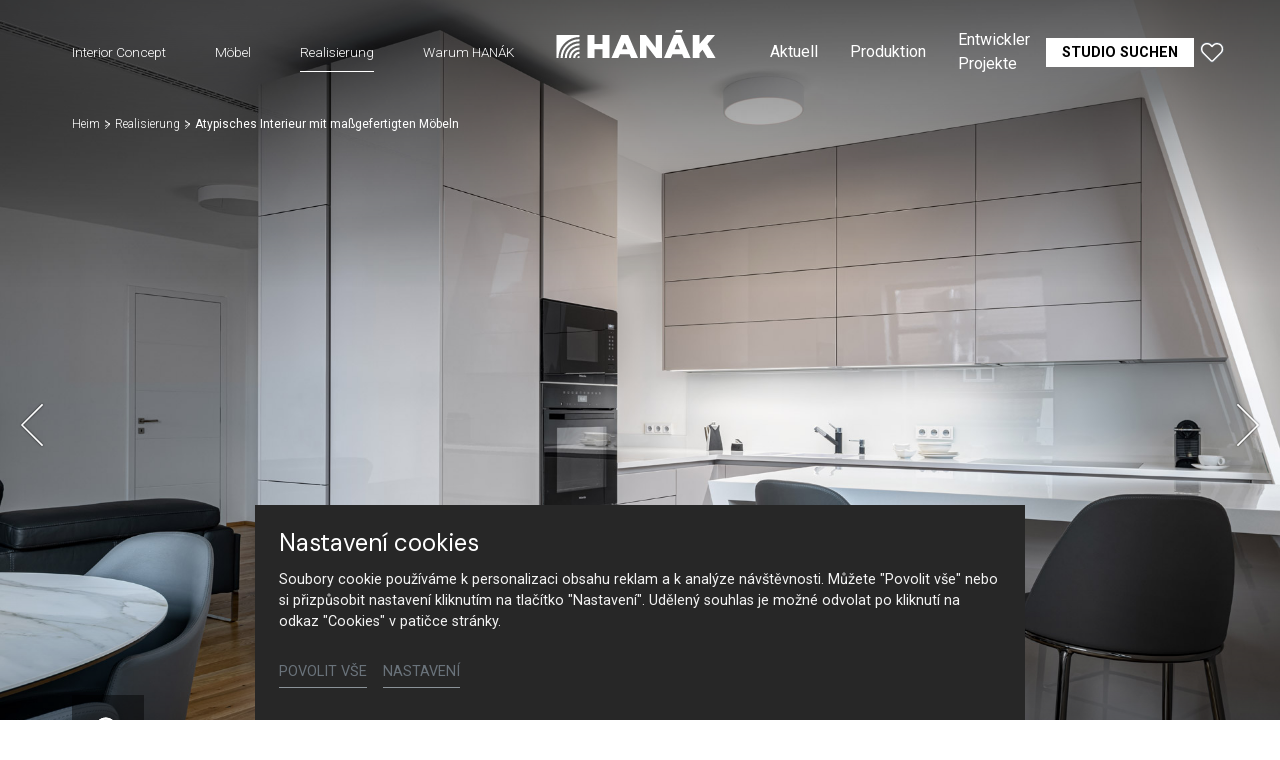

--- FILE ---
content_type: text/html; charset=utf-8
request_url: https://www.hanak-nabytek.cz/de/realizace/detail/atypisches-interieur-mit-massgefertigten-moebeln
body_size: 20458
content:
<!DOCTYPE html>
<html dir="ltr" lang="de-DE">
<head>

<meta charset="utf-8">
<!-- 
	Based on the TYPO3 Bootstrap Package by Benjamin Kott - https://www.bootstrap-package.com/

	This website is powered by TYPO3 - inspiring people to share!
	TYPO3 is a free open source Content Management Framework initially created by Kasper Skaarhoj and licensed under GNU/GPL.
	TYPO3 is copyright 1998-2026 of Kasper Skaarhoj. Extensions are copyright of their respective owners.
	Information and contribution at https://typo3.org/
-->



<title>Atypisches Interieur mit maßgefertigten Möbeln — HANÁK Nábytek</title>
<meta http-equiv="x-ua-compatible" content="IE=edge" />
<meta name="generator" content="TYPO3 CMS" />
<meta name="viewport" content="width=device-width, initial-scale=1, minimum-scale=1" />
<meta name="robots" content="index,follow" />
<meta name="author" content="ERIGO. | Web design, Corporate, Print | www.erigo.cz" />
<meta name="keywords" content="hanák, Möbel, Küche, maßgefertigt, Innentüren, Küchenhersteller, Schlafzimmer, Möbel nach Maß" />
<meta name="description" content="Ein Beispiel für ein minimalistisches Interieur in einem atypischen Raum. Das schlichte Design und die Hochglanzlackierung finden sich sowohl bei den Innentüren als auch bei den maßgefertigten Möbeln wieder. Besonders auffällig ist die Küchenhalbinsel mit der erhöhten Sitzgelegenheit, die in ihrer Form die Schräge der Wand perfekt aufnimmt." />
<meta property="og:type" content="website" />
<meta property="og:site_name" content="HANÁK Nábytek" />
<meta property="og:locale" content="de_DE" />
<meta property="og:url" content="https://www.hanak-nabytek.cz/de/realizace/detail/atypisches-interieur-mit-massgefertigten-moebeln" />
<meta property="og:title" content="Detail" />
<meta property="og:description" content="Ein Beispiel für ein minimalistisches Interieur in einem atypischen Raum. Das schlichte Design und die Hochglanzlackierung finden sich sowohl bei den Innentüren als auch bei den maßgefertigten Möbeln wieder. Besonders auffällig ist die Küchenhalbinsel mit der erhöhten Sitzgelegenheit, die in ihrer Form die Schräge der Wand perfekt aufnimmt." />
<meta name="twitter:card" content="summary" />
<meta name="apple-mobile-web-app-capable" content="no" />
<meta name="google" content="notranslate" />


<link rel="stylesheet" type="text/css" href="/typo3temp/assets/css/ffa881a9ff.css?1629903643" media="all">
<link rel="stylesheet" type="text/css" href="/typo3temp/assets/bootstrappackage/css/web-72c782f068a1ea4f7edacf5d79079f44f6d4e23d021ecc6d27cd2480a4734a77.css?1758097804" media="all">



<script type="text/javascript">
/*<![CDATA[*/
var TYPO3 = TYPO3 || {};
TYPO3.lang = {"js.modal.confirm.title":"Please confirm","js.modal.confirm.cancel":"Cancel","js.modal.confirm.ok":"OK"};TYPO3.settings = {"TS":{"gRecaptchaV3SiteKey":"6Lf5KhIcAAAAAHziMSutAw-aNYjLHh3xQpM-GBUg"}};/*]]>*/
</script>


<script type="text/javascript">
/*<![CDATA[*/
/*TS_inlineJS*/

var ewSliderSettings = [];var ewDoubleSliderSettings = [];var localeSettings = {};localeSettings.twoLetterIsoCode = 'de';localeSettings.locale = 'de_DE';localeSettings.hreflang = 'de-DE';


/*]]>*/
</script>


<link rel="apple-touch-icon" sizes="180x180" href="/fileadmin/themes/default/img/favicon/apple-touch-icon.png">
<meta name="msapplication-config" content="/fileadmin/themes/default/img/favicon/browserconfig.xml">
<link rel="icon" type="image/png" sizes="16x16" href="/fileadmin/themes/default/img/favicon/favicon-16x16.png">
<link rel="icon" type="image/png" sizes="32x32" href="/fileadmin/themes/default/img/favicon/favicon-32x32.png">
<link rel="shortcut icon" href="/fileadmin/themes/default/img/favicon/favicon.ico">
<link rel="manifest" href="/fileadmin/themes/default/img/favicon/site.webmanifest">
<meta name="msapplication-TileColor" content="#da532c">
<meta name="theme-color" content="#ffffff">

	  

		
	  
<!-- Scripts: HEAD -->




	<!-- Google Tag Manager -->
	<script>(function(w,d,s,l,i){w[l]=w[l]||[];w[l].push({'gtm.start':
	new Date().getTime(),event:'gtm.js'});var f=d.getElementsByTagName(s)[0],
	j=d.createElement(s),dl=l!='dataLayer'?'&l='+l:'';j.async=true;j.src=
	'https://www.googletagmanager.com/gtm.js?id='+i+dl;f.parentNode.insertBefore(j,f);
	})(window,document,'script','dataLayer','GTM-T9PPQH2');</script>
	<!-- End Google Tag Manager -->


<!-- / Scripts: HEAD -->
	  

	
	  

<link rel="canonical" href="https://www.hanak-nabytek.cz/de/realizace/detail/atypisches-interieur-mit-massgefertigten-moebeln"/>


<script>WebFontConfig={"custom":{"urls":["\/typo3conf\/ext\/bootstrap_package\/Resources\/Public\/Fonts\/bootstrappackageicon.min.css","\/typo3conf\/ext\/erigo_web\/Resources\/Public\/Fonts\/ew-icons-font.css"],"families":["BootstrapPackageIcon","EwIconsFont"]},"timeout":1000};(function(d){var wf=d.createElement('script'),s=d.scripts[0];wf.src='/typo3conf/ext/bootstrap_package/Resources/Public/Contrib/webfontloader/webfontloader.js';wf.async=false;s.parentNode.insertBefore(wf,s);})(document);</script>
</head>
<body id="p59" class="page-59 pagelevel-2 language-3 backendlayout-page_1col layout-default site-hanak-nabytek">


	  

		
	  
<!-- Scripts: BODY START -->




	<!-- Google Tag Manager (noscript) -->
	<noscript><iframe src="https://www.googletagmanager.com/ns.html?id=GTM-T9PPQH2"
	height="0" width="0" style="display:none;visibility:hidden"></iframe></noscript>
	<!-- End Google Tag Manager (noscript) -->




<!-- / Scripts: BODY START -->


	
	  

	  
<div id="top"></div>
	
<div class="body-bg"><a class="sr-only sr-only-focusable" id="skip-to-main-content-link" href="#page-content" tabindex="1"><span>Skip to main content</span></a><header id="page-header" class="backendlayout-header_logo_middle navigation-theme-dark navigation-position-fixed navigation-scroll-transition-to_dark navigation-breakpoint-lg navigation-content-overlap"><div class="container"><div class="header-left"><div class="header-content"></div><div class="header-navigation"><nav class="part-navigation "><ul class="li-menu level-1 "><!-- navigation-item --><li class="li-menu-item nav-item nav-item-12   "><a href="/de/interior-concept" class="nav-link top-lvl-link"   ><span class="navigation-link-text">
								Interior Concept
								
							</span></a></li><!-- navigation-item --><li class="li-menu-item nav-item nav-item-13   "><a href="/de/moebel" class="nav-link top-lvl-link"   ><span class="navigation-link-text">
								Möbel
								
							</span></a></li><!-- navigation-item --><li class="li-menu-item nav-item nav-item-14 active  "><a href="/de/realisierung" class="nav-link top-lvl-link"   ><span class="navigation-link-text">
								Realisierung
								
							</span></a></li><!-- navigation-item --><li class="li-menu-item nav-item nav-item-23   "><a href="/de/warum-hanak" class="nav-link top-lvl-link"   ><span class="navigation-link-text">
								Warum HANÁK
								
							</span></a></li></ul></nav></div></div><div class="header-logo"><!-- class="navigation-brand-image" --><a class="brand-link logo-breakpoint-" href="/de/"><figure class="logo"><picture><source data-variant="medium" media="(min-width:768px)" srcset="/fileadmin/themes/default/img/logo/hanak-logo-default.svg 1x"><source data-variant="extrasmall" srcset="/fileadmin/themes/default/img/logo/hanak-logo-sm.svg 1x"><img loading="lazy" src="/fileadmin/themes/default/img/logo/hanak-logo-default.svg" alt="HANÁK Nábytek logo" height="52" width="180"></picture></figure><figure class="logo-inverse"><picture><source data-variant="medium" media="(min-width:768px)" srcset="/fileadmin/themes/default/img/logo/hanak-logo-default-wt.png 1x"><source data-variant="extrasmall" srcset="/fileadmin/themes/default/img/logo/hanak-logo-sm.svg 1x"><img loading="lazy" src="/fileadmin/themes/default/img/logo/hanak-logo-default-wt.png" alt="HANÁK Nábytek logo" height="52" width="180"></picture></figure></a></div><div class="header-right"><div class="header-content"><div id="c211" class="frame frame-default frame-type-icon_group frame-layout-0 frame-background-none frame-no-backgroundimage frame-space-before-none frame-space-after-none frame-padding-t-none frame-padding-b-none frame-padding-h-none"><div class="frame-container margin-l-none margin-r-none"><div class="frame-inner"><div class="icongroup icongroup-align-center icongroup-columns-auto icongroup-iconposition-left-center " ><div class="icongroup-item icon-item-19"><div class="icongroup-item-icon"><a href="/de/hanak/videos"><svg xmlns="http://www.w3.org/2000/svg" xmlns:xlink="http://www.w3.org/1999/xlink" version="1.1" id="Vrstva_1" x="0px" y="0px" width="22.252px" height="22.225px" viewBox="0 0 22.252 22.225" enable-background="new 0 0 22.252 22.225" xml:space="preserve"><title/><path fill="#FFFFFF" d="M17.576,9.466L7.146,4.251C6.849,4.1,6.513,4.022,6.177,4.022c-1.195,0-2.169,0.972-2.169,2.169v10.43  c0,0.333,0.079,0.667,0.229,0.968c0.371,0.741,1.114,1.201,1.942,1.201c0.338,0,0.663-0.077,0.967-0.229l10.431-5.216  c0.421-0.209,0.767-0.555,0.973-0.972C19.082,11.304,18.646,9.999,17.576,9.466z M6.178,17.537c-0.351,0-0.665-0.193-0.82-0.507  c-0.063-0.125-0.096-0.268-0.096-0.409V6.19c0-0.505,0.412-0.916,0.916-0.916c0.141,0,0.282,0.033,0.408,0.097l10.434,5.214  c0.45,0.226,0.634,0.777,0.409,1.228c-0.089,0.177-0.234,0.322-0.411,0.41L6.585,17.44C6.456,17.504,6.319,17.537,6.178,17.537z"/></svg></a></div><div class="icongroup-item-text"><h4 class="icongroup-item-text-header"><a href="/de/hanak/videos">
				
								Video
							
			</a></h4></div></div></div></div></div></div><div id="c89" class="frame frame-default frame-type-list frame-layout-0 frame-background-none frame-no-backgroundimage frame-space-before-none frame-space-after-none frame-padding-t-none frame-padding-b-none frame-padding-h-medium"><div class="frame-container margin-l-none margin-r-none"><div class="frame-inner">
	  
<div class="erigo-hanak">
    
	<div class="favorites-widget">
		<a title="Favoriten" rel="nofollow" href="/de/favoriten">
			<span class="favorites-widget-icon icon-star"></span>
			<span class="favorites-widget-count d-none">0</span>
		</a>
	</div>

</div>

</div></div></div></div><div class="header-navigation"><nav class="part-navigation "><ul class="li-menu level-1 "><!-- navigation-item --><li class="li-menu-item nav-item nav-item-5   "><a href="/de/aktuell" class="nav-link top-lvl-link"   ><span class="navigation-link-text">
								Aktuell
								
							</span></a></li><!-- navigation-item --><li class="li-menu-item nav-item nav-item-15   "><a href="/de/produktion" class="nav-link top-lvl-link"   ><span class="navigation-link-text">
								Produktion
								
							</span></a></li><!-- navigation-item --><li class="li-menu-item nav-item nav-item-16   "><a href="/de/entwickler-projekte" class="nav-link top-lvl-link"   ><span class="navigation-link-text">
								Entwickler Projekte
								
							</span></a></li><!-- navigation-item --><li class="li-menu-item nav-item nav-item-89   "><a href="/de/hanak/kontakt" class="nav-link top-lvl-link"   ><span class="navigation-link-text">
								Kontakt
								
							</span></a></li><!-- navigation-item --><li class="li-menu-item nav-item nav-item-9   "><a href="/de/studio-suchen" class="nav-link top-lvl-link"   ><span class="navigation-link-text">
								Studio suchen
								
							</span></a></li></ul></nav></div></div><div class="header-mobile-menu"><div id="main-navigation-container" class="header-navigation"><div id="main-navigation-toggle" aria-label="Toggle main navigation" tabindex="0"><div class="icon-helper"></div><div class="icon-helper"></div><div class="icon-helper"></div></div><nav id="main-navigation" class=" "><ul class="li-menu level-1 "><!-- navigation-item --><li class="li-menu-item nav-item nav-item-12   "><a href="/de/interior-concept" class="nav-link top-lvl-link"   ><span class="navigation-link-text">
								Interior Concept
								
							</span></a></li><!-- navigation-item --><li class="li-menu-item nav-item nav-item-13   "><a href="/de/moebel" class="nav-link top-lvl-link"   ><span class="navigation-link-text">
								Möbel
								
							</span></a></li><!-- navigation-item --><li class="li-menu-item nav-item nav-item-14 active  "><a href="/de/realisierung" class="nav-link top-lvl-link"   ><span class="navigation-link-text">
								Realisierung
								
							</span></a></li><!-- navigation-item --><li class="li-menu-item nav-item nav-item-23   "><a href="/de/warum-hanak" class="nav-link top-lvl-link"   ><span class="navigation-link-text">
								Warum HANÁK
								
							</span></a></li><li class="li-menu-item spacer "></li><!-- navigation-item --><li class="li-menu-item nav-item nav-item-5   "><a href="/de/aktuell" class="nav-link top-lvl-link"   ><span class="navigation-link-text">
								Aktuell
								
							</span></a></li><!-- navigation-item --><li class="li-menu-item nav-item nav-item-15   "><a href="/de/produktion" class="nav-link top-lvl-link"   ><span class="navigation-link-text">
								Produktion
								
							</span></a></li><!-- navigation-item --><li class="li-menu-item nav-item nav-item-16   "><a href="/de/entwickler-projekte" class="nav-link top-lvl-link"   ><span class="navigation-link-text">
								Entwickler Projekte
								
							</span></a></li><!-- navigation-item --><li class="li-menu-item nav-item nav-item-89   "><a href="/de/hanak/kontakt" class="nav-link top-lvl-link"   ><span class="navigation-link-text">
								Kontakt
								
							</span></a></li><!-- navigation-item --><li class="li-menu-item nav-item nav-item-9   "><a href="/de/studio-suchen" class="nav-link top-lvl-link"   ><span class="navigation-link-text">
								Studio suchen
								
							</span></a></li></ul></nav></div></div></div></header><div id="page-content" class="bp-page-content main-section"><nav class="breadcrumb-section" aria-label="Breadcrumb"><div class="container"><p class="sr-only" id="breadcrumb">
					You are here:
				</p><ol class="breadcrumb li-menu"><li class="breadcrumb-item li-menu-item page-target-1 " ><a class="breadcrumb-link" href="/de/" ><span class="breadcrumb-text">Heim</span></a></li><li class="breadcrumb-item li-menu-item page-target-14 " ><a class="breadcrumb-link" href="/de/realisierung" ><span class="breadcrumb-text">Realisierung</span></a></li><li class="breadcrumb-item li-menu-item page-target-59 active" aria-current="page"><span class="breadcrumb-text">Atypisches Interieur mit maßgefertigten Möbeln</span></li></ol></div></nav><div class="section section-default"><div id="c17" class="frame frame-default frame-type-list frame-layout-0 frame-background-none frame-no-backgroundimage frame-space-before-none frame-space-after-none frame-padding-t-none frame-padding-b-none frame-padding-h-none"><div class="frame-container margin-l-none margin-r-none"><div class="frame-inner">
	  
<div class="erigo-reference">
    
	



<div class="reference-detail plugin-detail plugin-layout_list-default plugin-columns-2 plugin-image_aspect_ratio_main-original plugin-layout_detail-default plugin-image_aspect_ratio_gallery-1_1 plugin-columns_gallery-4">
	
	
		<div class="big-image-wrapper">
			<div class="plugin-main-image">
				
					<div class="big-image" data-width="1920" data-height="1280">
						


	<picture>
		
			
			
			
			
					<source data-variant="default" data-maxwidth="2000" media="(min-width:1200px)" srcset="/fileadmin/user_upload/realizace/atypicky-interier-s-nabytkem-na-miru/hanak_nabytek_HF_realizace_atyp_interier_05.jpg 1x" type="image/jpeg">
				
		
			
			
			
			
					<source data-variant="large" data-maxwidth="2000" media="(min-width:992px)" srcset="/fileadmin/user_upload/realizace/atypicky-interier-s-nabytkem-na-miru/hanak_nabytek_HF_realizace_atyp_interier_05.jpg 1x" type="image/jpeg">
				
		
			
			
			
			
					<source data-variant="medium" data-maxwidth="992" media="(min-width:768px)" srcset="/fileadmin/_processed_/f/4/csm_hanak_nabytek_HF_realizace_atyp_interier_05_73fd6d5d42.jpg.webp 1x" type="image/webp">
					<source data-variant="medium" data-maxwidth="992" media="(min-width:768px)" srcset="/fileadmin/_processed_/f/4/csm_hanak_nabytek_HF_realizace_atyp_interier_05_73fd6d5d42.jpg 1x" type="image/jpeg">
				
		
			
			
			
			
					<source data-variant="small" data-maxwidth="992" media="(min-width:576px)" srcset="/fileadmin/_processed_/f/4/csm_hanak_nabytek_HF_realizace_atyp_interier_05_73fd6d5d42.jpg.webp 1x" type="image/webp">
					<source data-variant="small" data-maxwidth="992" media="(min-width:576px)" srcset="/fileadmin/_processed_/f/4/csm_hanak_nabytek_HF_realizace_atyp_interier_05_73fd6d5d42.jpg 1x" type="image/jpeg">
				
		
			
			
			
			
					<source data-variant="extrasmall" data-maxwidth="992"  srcset="/fileadmin/_processed_/f/4/csm_hanak_nabytek_HF_realizace_atyp_interier_05_73fd6d5d42.jpg.webp 1x" type="image/webp">
					<source data-variant="extrasmall" data-maxwidth="992"  srcset="/fileadmin/_processed_/f/4/csm_hanak_nabytek_HF_realizace_atyp_interier_05_73fd6d5d42.jpg 1x" type="image/jpeg">
				
		
		
		<img loading="lazy" src="/fileadmin/user_upload/realizace/atypicky-interier-s-nabytkem-na-miru/hanak_nabytek_HF_realizace_atyp_interier_05.jpg" title="" alt="Hanák Möbel Realisierung des Interieurs Küche">
	</picture>



					</div>
				
					<div class="big-image" data-width="1920" data-height="1280">
						


	<picture>
		
			
			
			
			
					<source data-variant="default" data-maxwidth="2000" media="(min-width:1200px)" srcset="/fileadmin/user_upload/realizace/atypicky-interier-s-nabytkem-na-miru/hanak_nabytek_HF_realizace_atyp_interier_01.jpg 1x" type="image/jpeg">
				
		
			
			
			
			
					<source data-variant="large" data-maxwidth="2000" media="(min-width:992px)" srcset="/fileadmin/user_upload/realizace/atypicky-interier-s-nabytkem-na-miru/hanak_nabytek_HF_realizace_atyp_interier_01.jpg 1x" type="image/jpeg">
				
		
			
			
			
			
					<source data-variant="medium" data-maxwidth="992" media="(min-width:768px)" srcset="/fileadmin/_processed_/c/1/csm_hanak_nabytek_HF_realizace_atyp_interier_01_0df2e632c3.jpg.webp 1x" type="image/webp">
					<source data-variant="medium" data-maxwidth="992" media="(min-width:768px)" srcset="/fileadmin/_processed_/c/1/csm_hanak_nabytek_HF_realizace_atyp_interier_01_0df2e632c3.jpg 1x" type="image/jpeg">
				
		
			
			
			
			
					<source data-variant="small" data-maxwidth="992" media="(min-width:576px)" srcset="/fileadmin/_processed_/c/1/csm_hanak_nabytek_HF_realizace_atyp_interier_01_0df2e632c3.jpg.webp 1x" type="image/webp">
					<source data-variant="small" data-maxwidth="992" media="(min-width:576px)" srcset="/fileadmin/_processed_/c/1/csm_hanak_nabytek_HF_realizace_atyp_interier_01_0df2e632c3.jpg 1x" type="image/jpeg">
				
		
			
			
			
			
					<source data-variant="extrasmall" data-maxwidth="992"  srcset="/fileadmin/_processed_/c/1/csm_hanak_nabytek_HF_realizace_atyp_interier_01_0df2e632c3.jpg.webp 1x" type="image/webp">
					<source data-variant="extrasmall" data-maxwidth="992"  srcset="/fileadmin/_processed_/c/1/csm_hanak_nabytek_HF_realizace_atyp_interier_01_0df2e632c3.jpg 1x" type="image/jpeg">
				
		
		
		<img loading="lazy" src="/fileadmin/user_upload/realizace/atypicky-interier-s-nabytkem-na-miru/hanak_nabytek_HF_realizace_atyp_interier_01.jpg" title="" alt="Hanák Möbel Realisierung des Interieurs">
	</picture>



					</div>
				
					<div class="big-image" data-width="1920" data-height="1280">
						


	<picture>
		
			
			
			
			
					<source data-variant="default" data-maxwidth="2000" media="(min-width:1200px)" srcset="/fileadmin/user_upload/realizace/atypicky-interier-s-nabytkem-na-miru/hanak_nabytek_HF_realizace_atyp_interier_02.jpg 1x" type="image/jpeg">
				
		
			
			
			
			
					<source data-variant="large" data-maxwidth="2000" media="(min-width:992px)" srcset="/fileadmin/user_upload/realizace/atypicky-interier-s-nabytkem-na-miru/hanak_nabytek_HF_realizace_atyp_interier_02.jpg 1x" type="image/jpeg">
				
		
			
			
			
			
					<source data-variant="medium" data-maxwidth="992" media="(min-width:768px)" srcset="/fileadmin/_processed_/0/5/csm_hanak_nabytek_HF_realizace_atyp_interier_02_09406fccd1.jpg.webp 1x" type="image/webp">
					<source data-variant="medium" data-maxwidth="992" media="(min-width:768px)" srcset="/fileadmin/_processed_/0/5/csm_hanak_nabytek_HF_realizace_atyp_interier_02_09406fccd1.jpg 1x" type="image/jpeg">
				
		
			
			
			
			
					<source data-variant="small" data-maxwidth="992" media="(min-width:576px)" srcset="/fileadmin/_processed_/0/5/csm_hanak_nabytek_HF_realizace_atyp_interier_02_09406fccd1.jpg.webp 1x" type="image/webp">
					<source data-variant="small" data-maxwidth="992" media="(min-width:576px)" srcset="/fileadmin/_processed_/0/5/csm_hanak_nabytek_HF_realizace_atyp_interier_02_09406fccd1.jpg 1x" type="image/jpeg">
				
		
			
			
			
			
					<source data-variant="extrasmall" data-maxwidth="992"  srcset="/fileadmin/_processed_/0/5/csm_hanak_nabytek_HF_realizace_atyp_interier_02_09406fccd1.jpg.webp 1x" type="image/webp">
					<source data-variant="extrasmall" data-maxwidth="992"  srcset="/fileadmin/_processed_/0/5/csm_hanak_nabytek_HF_realizace_atyp_interier_02_09406fccd1.jpg 1x" type="image/jpeg">
				
		
		
		<img loading="lazy" src="/fileadmin/user_upload/realizace/atypicky-interier-s-nabytkem-na-miru/hanak_nabytek_HF_realizace_atyp_interier_02.jpg" title="" alt="Hanák Möbel Realisierung des Interieurs">
	</picture>



					</div>
				
					<div class="big-image" data-width="1920" data-height="1280">
						


	<picture>
		
			
			
			
			
					<source data-variant="default" data-maxwidth="2000" media="(min-width:1200px)" srcset="/fileadmin/user_upload/realizace/atypicky-interier-s-nabytkem-na-miru/hanak_nabytek_HF_realizace_atyp_interier_03.jpg 1x" type="image/jpeg">
				
		
			
			
			
			
					<source data-variant="large" data-maxwidth="2000" media="(min-width:992px)" srcset="/fileadmin/user_upload/realizace/atypicky-interier-s-nabytkem-na-miru/hanak_nabytek_HF_realizace_atyp_interier_03.jpg 1x" type="image/jpeg">
				
		
			
			
			
			
					<source data-variant="medium" data-maxwidth="992" media="(min-width:768px)" srcset="/fileadmin/_processed_/8/2/csm_hanak_nabytek_HF_realizace_atyp_interier_03_ec7af410c7.jpg.webp 1x" type="image/webp">
					<source data-variant="medium" data-maxwidth="992" media="(min-width:768px)" srcset="/fileadmin/_processed_/8/2/csm_hanak_nabytek_HF_realizace_atyp_interier_03_ec7af410c7.jpg 1x" type="image/jpeg">
				
		
			
			
			
			
					<source data-variant="small" data-maxwidth="992" media="(min-width:576px)" srcset="/fileadmin/_processed_/8/2/csm_hanak_nabytek_HF_realizace_atyp_interier_03_ec7af410c7.jpg.webp 1x" type="image/webp">
					<source data-variant="small" data-maxwidth="992" media="(min-width:576px)" srcset="/fileadmin/_processed_/8/2/csm_hanak_nabytek_HF_realizace_atyp_interier_03_ec7af410c7.jpg 1x" type="image/jpeg">
				
		
			
			
			
			
					<source data-variant="extrasmall" data-maxwidth="992"  srcset="/fileadmin/_processed_/8/2/csm_hanak_nabytek_HF_realizace_atyp_interier_03_ec7af410c7.jpg.webp 1x" type="image/webp">
					<source data-variant="extrasmall" data-maxwidth="992"  srcset="/fileadmin/_processed_/8/2/csm_hanak_nabytek_HF_realizace_atyp_interier_03_ec7af410c7.jpg 1x" type="image/jpeg">
				
		
		
		<img loading="lazy" src="/fileadmin/user_upload/realizace/atypicky-interier-s-nabytkem-na-miru/hanak_nabytek_HF_realizace_atyp_interier_03.jpg" title="" alt="Hanák Möbel Realisierung des Interieurs Küche">
	</picture>



					</div>
				
					<div class="big-image" data-width="1920" data-height="1280">
						


	<picture>
		
			
			
			
			
					<source data-variant="default" data-maxwidth="2000" media="(min-width:1200px)" srcset="/fileadmin/user_upload/realizace/atypicky-interier-s-nabytkem-na-miru/hanak_nabytek_HF_realizace_atyp_interier_04.jpg 1x" type="image/jpeg">
				
		
			
			
			
			
					<source data-variant="large" data-maxwidth="2000" media="(min-width:992px)" srcset="/fileadmin/user_upload/realizace/atypicky-interier-s-nabytkem-na-miru/hanak_nabytek_HF_realizace_atyp_interier_04.jpg 1x" type="image/jpeg">
				
		
			
			
			
			
					<source data-variant="medium" data-maxwidth="992" media="(min-width:768px)" srcset="/fileadmin/_processed_/a/b/csm_hanak_nabytek_HF_realizace_atyp_interier_04_7d753d1083.jpg.webp 1x" type="image/webp">
					<source data-variant="medium" data-maxwidth="992" media="(min-width:768px)" srcset="/fileadmin/_processed_/a/b/csm_hanak_nabytek_HF_realizace_atyp_interier_04_7d753d1083.jpg 1x" type="image/jpeg">
				
		
			
			
			
			
					<source data-variant="small" data-maxwidth="992" media="(min-width:576px)" srcset="/fileadmin/_processed_/a/b/csm_hanak_nabytek_HF_realizace_atyp_interier_04_7d753d1083.jpg.webp 1x" type="image/webp">
					<source data-variant="small" data-maxwidth="992" media="(min-width:576px)" srcset="/fileadmin/_processed_/a/b/csm_hanak_nabytek_HF_realizace_atyp_interier_04_7d753d1083.jpg 1x" type="image/jpeg">
				
		
			
			
			
			
					<source data-variant="extrasmall" data-maxwidth="992"  srcset="/fileadmin/_processed_/a/b/csm_hanak_nabytek_HF_realizace_atyp_interier_04_7d753d1083.jpg.webp 1x" type="image/webp">
					<source data-variant="extrasmall" data-maxwidth="992"  srcset="/fileadmin/_processed_/a/b/csm_hanak_nabytek_HF_realizace_atyp_interier_04_7d753d1083.jpg 1x" type="image/jpeg">
				
		
		
		<img loading="lazy" src="/fileadmin/user_upload/realizace/atypicky-interier-s-nabytkem-na-miru/hanak_nabytek_HF_realizace_atyp_interier_04.jpg" title="" alt="Hanák Möbel Realisierung des Interieurs Küche">
	</picture>



					</div>
				
					<div class="big-image" data-width="1280" data-height="1920">
						


	<picture>
		
			
			
			
			
					<source data-variant="default" data-maxwidth="2000" media="(min-width:1200px)" srcset="/fileadmin/user_upload/realizace/atypicky-interier-s-nabytkem-na-miru/hanak_nabytek_HF_realizace_atyp_interier_08.jpg 1x" type="image/jpeg">
				
		
			
			
			
			
					<source data-variant="large" data-maxwidth="2000" media="(min-width:992px)" srcset="/fileadmin/user_upload/realizace/atypicky-interier-s-nabytkem-na-miru/hanak_nabytek_HF_realizace_atyp_interier_08.jpg 1x" type="image/jpeg">
				
		
			
			
			
			
					<source data-variant="medium" data-maxwidth="992" media="(min-width:768px)" srcset="/fileadmin/_processed_/c/9/csm_hanak_nabytek_HF_realizace_atyp_interier_08_3aa3be575e.jpg.webp 1x" type="image/webp">
					<source data-variant="medium" data-maxwidth="992" media="(min-width:768px)" srcset="/fileadmin/_processed_/c/9/csm_hanak_nabytek_HF_realizace_atyp_interier_08_3aa3be575e.jpg 1x" type="image/jpeg">
				
		
			
			
			
			
					<source data-variant="small" data-maxwidth="992" media="(min-width:576px)" srcset="/fileadmin/_processed_/c/9/csm_hanak_nabytek_HF_realizace_atyp_interier_08_3aa3be575e.jpg.webp 1x" type="image/webp">
					<source data-variant="small" data-maxwidth="992" media="(min-width:576px)" srcset="/fileadmin/_processed_/c/9/csm_hanak_nabytek_HF_realizace_atyp_interier_08_3aa3be575e.jpg 1x" type="image/jpeg">
				
		
			
			
			
			
					<source data-variant="extrasmall" data-maxwidth="992"  srcset="/fileadmin/_processed_/c/9/csm_hanak_nabytek_HF_realizace_atyp_interier_08_3aa3be575e.jpg.webp 1x" type="image/webp">
					<source data-variant="extrasmall" data-maxwidth="992"  srcset="/fileadmin/_processed_/c/9/csm_hanak_nabytek_HF_realizace_atyp_interier_08_3aa3be575e.jpg 1x" type="image/jpeg">
				
		
		
		<img loading="lazy" src="/fileadmin/user_upload/realizace/atypicky-interier-s-nabytkem-na-miru/hanak_nabytek_HF_realizace_atyp_interier_08.jpg" title="" alt="Hanák Möbel Realisierung des Interieurs Küche">
	</picture>



					</div>
				
					<div class="big-image" data-width="1280" data-height="1920">
						


	<picture>
		
			
			
			
			
					<source data-variant="default" data-maxwidth="2000" media="(min-width:1200px)" srcset="/fileadmin/user_upload/realizace/atypicky-interier-s-nabytkem-na-miru/hanak_nabytek_HF_realizace_atyp_interier_06.jpg 1x" type="image/jpeg">
				
		
			
			
			
			
					<source data-variant="large" data-maxwidth="2000" media="(min-width:992px)" srcset="/fileadmin/user_upload/realizace/atypicky-interier-s-nabytkem-na-miru/hanak_nabytek_HF_realizace_atyp_interier_06.jpg 1x" type="image/jpeg">
				
		
			
			
			
			
					<source data-variant="medium" data-maxwidth="992" media="(min-width:768px)" srcset="/fileadmin/_processed_/9/1/csm_hanak_nabytek_HF_realizace_atyp_interier_06_4a79b28733.jpg.webp 1x" type="image/webp">
					<source data-variant="medium" data-maxwidth="992" media="(min-width:768px)" srcset="/fileadmin/_processed_/9/1/csm_hanak_nabytek_HF_realizace_atyp_interier_06_4a79b28733.jpg 1x" type="image/jpeg">
				
		
			
			
			
			
					<source data-variant="small" data-maxwidth="992" media="(min-width:576px)" srcset="/fileadmin/_processed_/9/1/csm_hanak_nabytek_HF_realizace_atyp_interier_06_4a79b28733.jpg.webp 1x" type="image/webp">
					<source data-variant="small" data-maxwidth="992" media="(min-width:576px)" srcset="/fileadmin/_processed_/9/1/csm_hanak_nabytek_HF_realizace_atyp_interier_06_4a79b28733.jpg 1x" type="image/jpeg">
				
		
			
			
			
			
					<source data-variant="extrasmall" data-maxwidth="992"  srcset="/fileadmin/_processed_/9/1/csm_hanak_nabytek_HF_realizace_atyp_interier_06_4a79b28733.jpg.webp 1x" type="image/webp">
					<source data-variant="extrasmall" data-maxwidth="992"  srcset="/fileadmin/_processed_/9/1/csm_hanak_nabytek_HF_realizace_atyp_interier_06_4a79b28733.jpg 1x" type="image/jpeg">
				
		
		
		<img loading="lazy" src="/fileadmin/user_upload/realizace/atypicky-interier-s-nabytkem-na-miru/hanak_nabytek_HF_realizace_atyp_interier_06.jpg" title="" alt="Hanák Möbel Realisierung des Interieurs Küche">
	</picture>



					</div>
				
					<div class="big-image" data-width="1920" data-height="1280">
						


	<picture>
		
			
			
			
			
					<source data-variant="default" data-maxwidth="2000" media="(min-width:1200px)" srcset="/fileadmin/user_upload/realizace/atypicky-interier-s-nabytkem-na-miru/hanak_nabytek_HF_realizace_atyp_interier_10.jpg 1x" type="image/jpeg">
				
		
			
			
			
			
					<source data-variant="large" data-maxwidth="2000" media="(min-width:992px)" srcset="/fileadmin/user_upload/realizace/atypicky-interier-s-nabytkem-na-miru/hanak_nabytek_HF_realizace_atyp_interier_10.jpg 1x" type="image/jpeg">
				
		
			
			
			
			
					<source data-variant="medium" data-maxwidth="992" media="(min-width:768px)" srcset="/fileadmin/_processed_/8/1/csm_hanak_nabytek_HF_realizace_atyp_interier_10_a70b332063.jpg.webp 1x" type="image/webp">
					<source data-variant="medium" data-maxwidth="992" media="(min-width:768px)" srcset="/fileadmin/_processed_/8/1/csm_hanak_nabytek_HF_realizace_atyp_interier_10_a70b332063.jpg 1x" type="image/jpeg">
				
		
			
			
			
			
					<source data-variant="small" data-maxwidth="992" media="(min-width:576px)" srcset="/fileadmin/_processed_/8/1/csm_hanak_nabytek_HF_realizace_atyp_interier_10_a70b332063.jpg.webp 1x" type="image/webp">
					<source data-variant="small" data-maxwidth="992" media="(min-width:576px)" srcset="/fileadmin/_processed_/8/1/csm_hanak_nabytek_HF_realizace_atyp_interier_10_a70b332063.jpg 1x" type="image/jpeg">
				
		
			
			
			
			
					<source data-variant="extrasmall" data-maxwidth="992"  srcset="/fileadmin/_processed_/8/1/csm_hanak_nabytek_HF_realizace_atyp_interier_10_a70b332063.jpg.webp 1x" type="image/webp">
					<source data-variant="extrasmall" data-maxwidth="992"  srcset="/fileadmin/_processed_/8/1/csm_hanak_nabytek_HF_realizace_atyp_interier_10_a70b332063.jpg 1x" type="image/jpeg">
				
		
		
		<img loading="lazy" src="/fileadmin/user_upload/realizace/atypicky-interier-s-nabytkem-na-miru/hanak_nabytek_HF_realizace_atyp_interier_10.jpg" title="" alt="Hanák Möbel Realisierung des Interieurs Küche">
	</picture>



					</div>
				
					<div class="big-image" data-width="1920" data-height="1280">
						


	<picture>
		
			
			
			
			
					<source data-variant="default" data-maxwidth="2000" media="(min-width:1200px)" srcset="/fileadmin/user_upload/realizace/atypicky-interier-s-nabytkem-na-miru/hanak_nabytek_HF_realizace_atyp_interier_16.jpg 1x" type="image/jpeg">
				
		
			
			
			
			
					<source data-variant="large" data-maxwidth="2000" media="(min-width:992px)" srcset="/fileadmin/user_upload/realizace/atypicky-interier-s-nabytkem-na-miru/hanak_nabytek_HF_realizace_atyp_interier_16.jpg 1x" type="image/jpeg">
				
		
			
			
			
			
					<source data-variant="medium" data-maxwidth="992" media="(min-width:768px)" srcset="/fileadmin/_processed_/9/9/csm_hanak_nabytek_HF_realizace_atyp_interier_16_2e76160f2b.jpg.webp 1x" type="image/webp">
					<source data-variant="medium" data-maxwidth="992" media="(min-width:768px)" srcset="/fileadmin/_processed_/9/9/csm_hanak_nabytek_HF_realizace_atyp_interier_16_2e76160f2b.jpg 1x" type="image/jpeg">
				
		
			
			
			
			
					<source data-variant="small" data-maxwidth="992" media="(min-width:576px)" srcset="/fileadmin/_processed_/9/9/csm_hanak_nabytek_HF_realizace_atyp_interier_16_2e76160f2b.jpg.webp 1x" type="image/webp">
					<source data-variant="small" data-maxwidth="992" media="(min-width:576px)" srcset="/fileadmin/_processed_/9/9/csm_hanak_nabytek_HF_realizace_atyp_interier_16_2e76160f2b.jpg 1x" type="image/jpeg">
				
		
			
			
			
			
					<source data-variant="extrasmall" data-maxwidth="992"  srcset="/fileadmin/_processed_/9/9/csm_hanak_nabytek_HF_realizace_atyp_interier_16_2e76160f2b.jpg.webp 1x" type="image/webp">
					<source data-variant="extrasmall" data-maxwidth="992"  srcset="/fileadmin/_processed_/9/9/csm_hanak_nabytek_HF_realizace_atyp_interier_16_2e76160f2b.jpg 1x" type="image/jpeg">
				
		
		
		<img loading="lazy" src="/fileadmin/user_upload/realizace/atypicky-interier-s-nabytkem-na-miru/hanak_nabytek_HF_realizace_atyp_interier_16.jpg" title="" alt="Hanák Möbel Realisierung des Interieurs Küche">
	</picture>



					</div>
				
					<div class="big-image" data-width="1920" data-height="1280">
						


	<picture>
		
			
			
			
			
					<source data-variant="default" data-maxwidth="2000" media="(min-width:1200px)" srcset="/fileadmin/user_upload/realizace/atypicky-interier-s-nabytkem-na-miru/hanak_nabytek_HF_realizace_atyp_interier_18.jpg 1x" type="image/jpeg">
				
		
			
			
			
			
					<source data-variant="large" data-maxwidth="2000" media="(min-width:992px)" srcset="/fileadmin/user_upload/realizace/atypicky-interier-s-nabytkem-na-miru/hanak_nabytek_HF_realizace_atyp_interier_18.jpg 1x" type="image/jpeg">
				
		
			
			
			
			
					<source data-variant="medium" data-maxwidth="992" media="(min-width:768px)" srcset="/fileadmin/_processed_/c/a/csm_hanak_nabytek_HF_realizace_atyp_interier_18_fdc89e8048.jpg.webp 1x" type="image/webp">
					<source data-variant="medium" data-maxwidth="992" media="(min-width:768px)" srcset="/fileadmin/_processed_/c/a/csm_hanak_nabytek_HF_realizace_atyp_interier_18_fdc89e8048.jpg 1x" type="image/jpeg">
				
		
			
			
			
			
					<source data-variant="small" data-maxwidth="992" media="(min-width:576px)" srcset="/fileadmin/_processed_/c/a/csm_hanak_nabytek_HF_realizace_atyp_interier_18_fdc89e8048.jpg.webp 1x" type="image/webp">
					<source data-variant="small" data-maxwidth="992" media="(min-width:576px)" srcset="/fileadmin/_processed_/c/a/csm_hanak_nabytek_HF_realizace_atyp_interier_18_fdc89e8048.jpg 1x" type="image/jpeg">
				
		
			
			
			
			
					<source data-variant="extrasmall" data-maxwidth="992"  srcset="/fileadmin/_processed_/c/a/csm_hanak_nabytek_HF_realizace_atyp_interier_18_fdc89e8048.jpg.webp 1x" type="image/webp">
					<source data-variant="extrasmall" data-maxwidth="992"  srcset="/fileadmin/_processed_/c/a/csm_hanak_nabytek_HF_realizace_atyp_interier_18_fdc89e8048.jpg 1x" type="image/jpeg">
				
		
		
		<img loading="lazy" src="/fileadmin/user_upload/realizace/atypicky-interier-s-nabytkem-na-miru/hanak_nabytek_HF_realizace_atyp_interier_18.jpg" title="" alt="Hanák Möbel Realisierung des Interieurs">
	</picture>



					</div>
				
					<div class="big-image" data-width="1280" data-height="1920">
						


	<picture>
		
			
			
			
			
					<source data-variant="default" data-maxwidth="2000" media="(min-width:1200px)" srcset="/fileadmin/user_upload/realizace/atypicky-interier-s-nabytkem-na-miru/hanak_nabytek_HF_realizace_atyp_interier_13.jpg 1x" type="image/jpeg">
				
		
			
			
			
			
					<source data-variant="large" data-maxwidth="2000" media="(min-width:992px)" srcset="/fileadmin/user_upload/realizace/atypicky-interier-s-nabytkem-na-miru/hanak_nabytek_HF_realizace_atyp_interier_13.jpg 1x" type="image/jpeg">
				
		
			
			
			
			
					<source data-variant="medium" data-maxwidth="992" media="(min-width:768px)" srcset="/fileadmin/_processed_/f/5/csm_hanak_nabytek_HF_realizace_atyp_interier_13_d17d7055e2.jpg.webp 1x" type="image/webp">
					<source data-variant="medium" data-maxwidth="992" media="(min-width:768px)" srcset="/fileadmin/_processed_/f/5/csm_hanak_nabytek_HF_realizace_atyp_interier_13_d17d7055e2.jpg 1x" type="image/jpeg">
				
		
			
			
			
			
					<source data-variant="small" data-maxwidth="992" media="(min-width:576px)" srcset="/fileadmin/_processed_/f/5/csm_hanak_nabytek_HF_realizace_atyp_interier_13_d17d7055e2.jpg.webp 1x" type="image/webp">
					<source data-variant="small" data-maxwidth="992" media="(min-width:576px)" srcset="/fileadmin/_processed_/f/5/csm_hanak_nabytek_HF_realizace_atyp_interier_13_d17d7055e2.jpg 1x" type="image/jpeg">
				
		
			
			
			
			
					<source data-variant="extrasmall" data-maxwidth="992"  srcset="/fileadmin/_processed_/f/5/csm_hanak_nabytek_HF_realizace_atyp_interier_13_d17d7055e2.jpg.webp 1x" type="image/webp">
					<source data-variant="extrasmall" data-maxwidth="992"  srcset="/fileadmin/_processed_/f/5/csm_hanak_nabytek_HF_realizace_atyp_interier_13_d17d7055e2.jpg 1x" type="image/jpeg">
				
		
		
		<img loading="lazy" src="/fileadmin/user_upload/realizace/atypicky-interier-s-nabytkem-na-miru/hanak_nabytek_HF_realizace_atyp_interier_13.jpg" title="" alt="Hanák Möbel Realisierung des Interieurs Garderobe">
	</picture>



					</div>
				
					<div class="big-image" data-width="1280" data-height="1920">
						


	<picture>
		
			
			
			
			
					<source data-variant="default" data-maxwidth="2000" media="(min-width:1200px)" srcset="/fileadmin/user_upload/realizace/atypicky-interier-s-nabytkem-na-miru/hanak_nabytek_HF_realizace_atyp_interier_23.jpg 1x" type="image/jpeg">
				
		
			
			
			
			
					<source data-variant="large" data-maxwidth="2000" media="(min-width:992px)" srcset="/fileadmin/user_upload/realizace/atypicky-interier-s-nabytkem-na-miru/hanak_nabytek_HF_realizace_atyp_interier_23.jpg 1x" type="image/jpeg">
				
		
			
			
			
			
					<source data-variant="medium" data-maxwidth="992" media="(min-width:768px)" srcset="/fileadmin/_processed_/f/6/csm_hanak_nabytek_HF_realizace_atyp_interier_23_34647eb6d4.jpg.webp 1x" type="image/webp">
					<source data-variant="medium" data-maxwidth="992" media="(min-width:768px)" srcset="/fileadmin/_processed_/f/6/csm_hanak_nabytek_HF_realizace_atyp_interier_23_34647eb6d4.jpg 1x" type="image/jpeg">
				
		
			
			
			
			
					<source data-variant="small" data-maxwidth="992" media="(min-width:576px)" srcset="/fileadmin/_processed_/f/6/csm_hanak_nabytek_HF_realizace_atyp_interier_23_34647eb6d4.jpg.webp 1x" type="image/webp">
					<source data-variant="small" data-maxwidth="992" media="(min-width:576px)" srcset="/fileadmin/_processed_/f/6/csm_hanak_nabytek_HF_realizace_atyp_interier_23_34647eb6d4.jpg 1x" type="image/jpeg">
				
		
			
			
			
			
					<source data-variant="extrasmall" data-maxwidth="992"  srcset="/fileadmin/_processed_/f/6/csm_hanak_nabytek_HF_realizace_atyp_interier_23_34647eb6d4.jpg.webp 1x" type="image/webp">
					<source data-variant="extrasmall" data-maxwidth="992"  srcset="/fileadmin/_processed_/f/6/csm_hanak_nabytek_HF_realizace_atyp_interier_23_34647eb6d4.jpg 1x" type="image/jpeg">
				
		
		
		<img loading="lazy" src="/fileadmin/user_upload/realizace/atypicky-interier-s-nabytkem-na-miru/hanak_nabytek_HF_realizace_atyp_interier_23.jpg" title="" alt="Hanák Möbel Realisierung des Interieurs ">
	</picture>



					</div>
				
					<div class="big-image" data-width="1280" data-height="1920">
						


	<picture>
		
			
			
			
			
					<source data-variant="default" data-maxwidth="2000" media="(min-width:1200px)" srcset="/fileadmin/user_upload/realizace/atypicky-interier-s-nabytkem-na-miru/hanak_nabytek_HF_realizace_atyp_interier_27.jpg 1x" type="image/jpeg">
				
		
			
			
			
			
					<source data-variant="large" data-maxwidth="2000" media="(min-width:992px)" srcset="/fileadmin/user_upload/realizace/atypicky-interier-s-nabytkem-na-miru/hanak_nabytek_HF_realizace_atyp_interier_27.jpg 1x" type="image/jpeg">
				
		
			
			
			
			
					<source data-variant="medium" data-maxwidth="992" media="(min-width:768px)" srcset="/fileadmin/_processed_/7/0/csm_hanak_nabytek_HF_realizace_atyp_interier_27_14a50acb9e.jpg.webp 1x" type="image/webp">
					<source data-variant="medium" data-maxwidth="992" media="(min-width:768px)" srcset="/fileadmin/_processed_/7/0/csm_hanak_nabytek_HF_realizace_atyp_interier_27_14a50acb9e.jpg 1x" type="image/jpeg">
				
		
			
			
			
			
					<source data-variant="small" data-maxwidth="992" media="(min-width:576px)" srcset="/fileadmin/_processed_/7/0/csm_hanak_nabytek_HF_realizace_atyp_interier_27_14a50acb9e.jpg.webp 1x" type="image/webp">
					<source data-variant="small" data-maxwidth="992" media="(min-width:576px)" srcset="/fileadmin/_processed_/7/0/csm_hanak_nabytek_HF_realizace_atyp_interier_27_14a50acb9e.jpg 1x" type="image/jpeg">
				
		
			
			
			
			
					<source data-variant="extrasmall" data-maxwidth="992"  srcset="/fileadmin/_processed_/7/0/csm_hanak_nabytek_HF_realizace_atyp_interier_27_14a50acb9e.jpg.webp 1x" type="image/webp">
					<source data-variant="extrasmall" data-maxwidth="992"  srcset="/fileadmin/_processed_/7/0/csm_hanak_nabytek_HF_realizace_atyp_interier_27_14a50acb9e.jpg 1x" type="image/jpeg">
				
		
		
		<img loading="lazy" src="/fileadmin/user_upload/realizace/atypicky-interier-s-nabytkem-na-miru/hanak_nabytek_HF_realizace_atyp_interier_27.jpg" title="" alt="Hanák Möbel Realisierung des Interieurs ">
	</picture>



					</div>
				
					<div class="big-image" data-width="1280" data-height="1920">
						


	<picture>
		
			
			
			
			
					<source data-variant="default" data-maxwidth="2000" media="(min-width:1200px)" srcset="/fileadmin/user_upload/realizace/atypicky-interier-s-nabytkem-na-miru/hanak_nabytek_HF_realizace_atyp_interier_24.jpg 1x" type="image/jpeg">
				
		
			
			
			
			
					<source data-variant="large" data-maxwidth="2000" media="(min-width:992px)" srcset="/fileadmin/user_upload/realizace/atypicky-interier-s-nabytkem-na-miru/hanak_nabytek_HF_realizace_atyp_interier_24.jpg 1x" type="image/jpeg">
				
		
			
			
			
			
					<source data-variant="medium" data-maxwidth="992" media="(min-width:768px)" srcset="/fileadmin/_processed_/6/9/csm_hanak_nabytek_HF_realizace_atyp_interier_24_b97cc14593.jpg.webp 1x" type="image/webp">
					<source data-variant="medium" data-maxwidth="992" media="(min-width:768px)" srcset="/fileadmin/_processed_/6/9/csm_hanak_nabytek_HF_realizace_atyp_interier_24_b97cc14593.jpg 1x" type="image/jpeg">
				
		
			
			
			
			
					<source data-variant="small" data-maxwidth="992" media="(min-width:576px)" srcset="/fileadmin/_processed_/6/9/csm_hanak_nabytek_HF_realizace_atyp_interier_24_b97cc14593.jpg.webp 1x" type="image/webp">
					<source data-variant="small" data-maxwidth="992" media="(min-width:576px)" srcset="/fileadmin/_processed_/6/9/csm_hanak_nabytek_HF_realizace_atyp_interier_24_b97cc14593.jpg 1x" type="image/jpeg">
				
		
			
			
			
			
					<source data-variant="extrasmall" data-maxwidth="992"  srcset="/fileadmin/_processed_/6/9/csm_hanak_nabytek_HF_realizace_atyp_interier_24_b97cc14593.jpg.webp 1x" type="image/webp">
					<source data-variant="extrasmall" data-maxwidth="992"  srcset="/fileadmin/_processed_/6/9/csm_hanak_nabytek_HF_realizace_atyp_interier_24_b97cc14593.jpg 1x" type="image/jpeg">
				
		
		
		<img loading="lazy" src="/fileadmin/user_upload/realizace/atypicky-interier-s-nabytkem-na-miru/hanak_nabytek_HF_realizace_atyp_interier_24.jpg" title="" alt="Hanák Möbel Realisierung des Interieurs ">
	</picture>



					</div>
				
			</div>

			<div class="slideshow-bottom-right-actions">
				

				

				<div class="plugin-lightbox-link slideshow-action">
					
						<span class="lightbox-link-item active" data-lightbox-index="0">
							<a class="lightbox" href="/fileadmin/_processed_/f/4/csm_hanak_nabytek_HF_realizace_atyp_interier_05_ac30dc74b8.jpg" title="" data-lightbox-caption="" data-lightbox-width="1620" data-lightbox-height="1080" rel="lightbox-reference-gallery">
								<span class="lightbox-icon"></span>
							</a>
						</span>
					
						<span class="lightbox-link-item " data-lightbox-index="1">
							<a class="lightbox" href="/fileadmin/_processed_/c/1/csm_hanak_nabytek_HF_realizace_atyp_interier_01_c429e63ff2.jpg" title="" data-lightbox-caption="" data-lightbox-width="1620" data-lightbox-height="1080" rel="lightbox-reference-gallery">
								<span class="lightbox-icon"></span>
							</a>
						</span>
					
						<span class="lightbox-link-item " data-lightbox-index="2">
							<a class="lightbox" href="/fileadmin/_processed_/0/5/csm_hanak_nabytek_HF_realizace_atyp_interier_02_5996cc3952.jpg" title="" data-lightbox-caption="" data-lightbox-width="1620" data-lightbox-height="1080" rel="lightbox-reference-gallery">
								<span class="lightbox-icon"></span>
							</a>
						</span>
					
						<span class="lightbox-link-item " data-lightbox-index="3">
							<a class="lightbox" href="/fileadmin/_processed_/8/2/csm_hanak_nabytek_HF_realizace_atyp_interier_03_5ac6528a3c.jpg" title="" data-lightbox-caption="" data-lightbox-width="1620" data-lightbox-height="1080" rel="lightbox-reference-gallery">
								<span class="lightbox-icon"></span>
							</a>
						</span>
					
						<span class="lightbox-link-item " data-lightbox-index="4">
							<a class="lightbox" href="/fileadmin/_processed_/a/b/csm_hanak_nabytek_HF_realizace_atyp_interier_04_3891350565.jpg" title="" data-lightbox-caption="" data-lightbox-width="1620" data-lightbox-height="1080" rel="lightbox-reference-gallery">
								<span class="lightbox-icon"></span>
							</a>
						</span>
					
						<span class="lightbox-link-item " data-lightbox-index="5">
							<a class="lightbox" href="/fileadmin/_processed_/c/9/csm_hanak_nabytek_HF_realizace_atyp_interier_08_a554b83e90.jpg" title="" data-lightbox-caption="" data-lightbox-width="720" data-lightbox-height="1080" rel="lightbox-reference-gallery">
								<span class="lightbox-icon"></span>
							</a>
						</span>
					
						<span class="lightbox-link-item " data-lightbox-index="6">
							<a class="lightbox" href="/fileadmin/_processed_/9/1/csm_hanak_nabytek_HF_realizace_atyp_interier_06_e0c41fde3e.jpg" title="" data-lightbox-caption="" data-lightbox-width="720" data-lightbox-height="1080" rel="lightbox-reference-gallery">
								<span class="lightbox-icon"></span>
							</a>
						</span>
					
						<span class="lightbox-link-item " data-lightbox-index="7">
							<a class="lightbox" href="/fileadmin/_processed_/8/1/csm_hanak_nabytek_HF_realizace_atyp_interier_10_772f9daab1.jpg" title="" data-lightbox-caption="" data-lightbox-width="1620" data-lightbox-height="1080" rel="lightbox-reference-gallery">
								<span class="lightbox-icon"></span>
							</a>
						</span>
					
						<span class="lightbox-link-item " data-lightbox-index="8">
							<a class="lightbox" href="/fileadmin/_processed_/9/9/csm_hanak_nabytek_HF_realizace_atyp_interier_16_d2f4566abd.jpg" title="" data-lightbox-caption="" data-lightbox-width="1620" data-lightbox-height="1080" rel="lightbox-reference-gallery">
								<span class="lightbox-icon"></span>
							</a>
						</span>
					
						<span class="lightbox-link-item " data-lightbox-index="9">
							<a class="lightbox" href="/fileadmin/_processed_/c/a/csm_hanak_nabytek_HF_realizace_atyp_interier_18_4e3d21e971.jpg" title="" data-lightbox-caption="" data-lightbox-width="1620" data-lightbox-height="1080" rel="lightbox-reference-gallery">
								<span class="lightbox-icon"></span>
							</a>
						</span>
					
						<span class="lightbox-link-item " data-lightbox-index="10">
							<a class="lightbox" href="/fileadmin/_processed_/f/5/csm_hanak_nabytek_HF_realizace_atyp_interier_13_a5d81524d9.jpg" title="" data-lightbox-caption="" data-lightbox-width="720" data-lightbox-height="1080" rel="lightbox-reference-gallery">
								<span class="lightbox-icon"></span>
							</a>
						</span>
					
						<span class="lightbox-link-item " data-lightbox-index="11">
							<a class="lightbox" href="/fileadmin/_processed_/f/6/csm_hanak_nabytek_HF_realizace_atyp_interier_23_01d4aa0ac8.jpg" title="" data-lightbox-caption="" data-lightbox-width="720" data-lightbox-height="1080" rel="lightbox-reference-gallery">
								<span class="lightbox-icon"></span>
							</a>
						</span>
					
						<span class="lightbox-link-item " data-lightbox-index="12">
							<a class="lightbox" href="/fileadmin/_processed_/7/0/csm_hanak_nabytek_HF_realizace_atyp_interier_27_e740be9700.jpg" title="" data-lightbox-caption="" data-lightbox-width="720" data-lightbox-height="1080" rel="lightbox-reference-gallery">
								<span class="lightbox-icon"></span>
							</a>
						</span>
					
						<span class="lightbox-link-item " data-lightbox-index="13">
							<a class="lightbox" href="/fileadmin/_processed_/6/9/csm_hanak_nabytek_HF_realizace_atyp_interier_24_e57be2f0e5.jpg" title="" data-lightbox-caption="" data-lightbox-width="720" data-lightbox-height="1080" rel="lightbox-reference-gallery">
								<span class="lightbox-icon"></span>
							</a>
						</span>
					
				</div>
			</div>

			<a href="#smooth-scroll-target" class="smooth-scroll-to-next-frame"></a>
		</div>
	

	
	
		
				
					<div class="plugin-media-gallery">
						
							
	<div class="plugin-media-image">
		<figure>
			
					
							


	<picture>
		
			
			
			
			
					<source data-variant="default" data-maxwidth="576" media="(min-width:1200px)" srcset="/fileadmin/_processed_/f/4/csm_hanak_nabytek_HF_realizace_atyp_interier_05_3147c04974.jpg.webp 1x" type="image/webp">
					<source data-variant="default" data-maxwidth="576" media="(min-width:1200px)" srcset="/fileadmin/_processed_/f/4/csm_hanak_nabytek_HF_realizace_atyp_interier_05_3147c04974.jpg 1x" type="image/jpeg">
				
		
			
			
			
			
					<source data-variant="large" data-maxwidth="576" media="(min-width:992px)" srcset="/fileadmin/_processed_/f/4/csm_hanak_nabytek_HF_realizace_atyp_interier_05_3147c04974.jpg.webp 1x" type="image/webp">
					<source data-variant="large" data-maxwidth="576" media="(min-width:992px)" srcset="/fileadmin/_processed_/f/4/csm_hanak_nabytek_HF_realizace_atyp_interier_05_3147c04974.jpg 1x" type="image/jpeg">
				
		
			
			
			
			
					<source data-variant="medium" data-maxwidth="576" media="(min-width:768px)" srcset="/fileadmin/_processed_/f/4/csm_hanak_nabytek_HF_realizace_atyp_interier_05_3147c04974.jpg.webp 1x" type="image/webp">
					<source data-variant="medium" data-maxwidth="576" media="(min-width:768px)" srcset="/fileadmin/_processed_/f/4/csm_hanak_nabytek_HF_realizace_atyp_interier_05_3147c04974.jpg 1x" type="image/jpeg">
				
		
			
			
			
			
					<source data-variant="small" data-maxwidth="576" media="(min-width:576px)" srcset="/fileadmin/_processed_/f/4/csm_hanak_nabytek_HF_realizace_atyp_interier_05_3147c04974.jpg.webp 1x" type="image/webp">
					<source data-variant="small" data-maxwidth="576" media="(min-width:576px)" srcset="/fileadmin/_processed_/f/4/csm_hanak_nabytek_HF_realizace_atyp_interier_05_3147c04974.jpg 1x" type="image/jpeg">
				
		
			
			
			
			
					<source data-variant="extrasmall" data-maxwidth="576"  srcset="/fileadmin/_processed_/f/4/csm_hanak_nabytek_HF_realizace_atyp_interier_05_3147c04974.jpg.webp 1x" type="image/webp">
					<source data-variant="extrasmall" data-maxwidth="576"  srcset="/fileadmin/_processed_/f/4/csm_hanak_nabytek_HF_realizace_atyp_interier_05_3147c04974.jpg 1x" type="image/jpeg">
				
		
		
		<img loading="lazy" src="/fileadmin/user_upload/realizace/atypicky-interier-s-nabytkem-na-miru/hanak_nabytek_HF_realizace_atyp_interier_05.jpg" title="" alt="Hanák Möbel Realisierung des Interieurs Küche">
	</picture>



						
				
			
			
				<figcaption>Hanák Möbel Realisierung des Interieurs Küche</figcaption>
			
		</figure>
	</div>

						
							
	<div class="plugin-media-image">
		<figure>
			
					
							


	<picture>
		
			
			
			
			
					<source data-variant="default" data-maxwidth="576" media="(min-width:1200px)" srcset="/fileadmin/_processed_/c/1/csm_hanak_nabytek_HF_realizace_atyp_interier_01_237423a9a9.jpg.webp 1x" type="image/webp">
					<source data-variant="default" data-maxwidth="576" media="(min-width:1200px)" srcset="/fileadmin/_processed_/c/1/csm_hanak_nabytek_HF_realizace_atyp_interier_01_237423a9a9.jpg 1x" type="image/jpeg">
				
		
			
			
			
			
					<source data-variant="large" data-maxwidth="576" media="(min-width:992px)" srcset="/fileadmin/_processed_/c/1/csm_hanak_nabytek_HF_realizace_atyp_interier_01_237423a9a9.jpg.webp 1x" type="image/webp">
					<source data-variant="large" data-maxwidth="576" media="(min-width:992px)" srcset="/fileadmin/_processed_/c/1/csm_hanak_nabytek_HF_realizace_atyp_interier_01_237423a9a9.jpg 1x" type="image/jpeg">
				
		
			
			
			
			
					<source data-variant="medium" data-maxwidth="576" media="(min-width:768px)" srcset="/fileadmin/_processed_/c/1/csm_hanak_nabytek_HF_realizace_atyp_interier_01_237423a9a9.jpg.webp 1x" type="image/webp">
					<source data-variant="medium" data-maxwidth="576" media="(min-width:768px)" srcset="/fileadmin/_processed_/c/1/csm_hanak_nabytek_HF_realizace_atyp_interier_01_237423a9a9.jpg 1x" type="image/jpeg">
				
		
			
			
			
			
					<source data-variant="small" data-maxwidth="576" media="(min-width:576px)" srcset="/fileadmin/_processed_/c/1/csm_hanak_nabytek_HF_realizace_atyp_interier_01_237423a9a9.jpg.webp 1x" type="image/webp">
					<source data-variant="small" data-maxwidth="576" media="(min-width:576px)" srcset="/fileadmin/_processed_/c/1/csm_hanak_nabytek_HF_realizace_atyp_interier_01_237423a9a9.jpg 1x" type="image/jpeg">
				
		
			
			
			
			
					<source data-variant="extrasmall" data-maxwidth="576"  srcset="/fileadmin/_processed_/c/1/csm_hanak_nabytek_HF_realizace_atyp_interier_01_237423a9a9.jpg.webp 1x" type="image/webp">
					<source data-variant="extrasmall" data-maxwidth="576"  srcset="/fileadmin/_processed_/c/1/csm_hanak_nabytek_HF_realizace_atyp_interier_01_237423a9a9.jpg 1x" type="image/jpeg">
				
		
		
		<img loading="lazy" src="/fileadmin/user_upload/realizace/atypicky-interier-s-nabytkem-na-miru/hanak_nabytek_HF_realizace_atyp_interier_01.jpg" title="" alt="Hanák Möbel Realisierung des Interieurs">
	</picture>



						
				
			
			
				<figcaption>Hanák Möbel Realisierung des Interieurs</figcaption>
			
		</figure>
	</div>

						
							
	<div class="plugin-media-image">
		<figure>
			
					
							


	<picture>
		
			
			
			
			
					<source data-variant="default" data-maxwidth="576" media="(min-width:1200px)" srcset="/fileadmin/_processed_/0/5/csm_hanak_nabytek_HF_realizace_atyp_interier_02_7eaf9a2c7f.jpg.webp 1x" type="image/webp">
					<source data-variant="default" data-maxwidth="576" media="(min-width:1200px)" srcset="/fileadmin/_processed_/0/5/csm_hanak_nabytek_HF_realizace_atyp_interier_02_7eaf9a2c7f.jpg 1x" type="image/jpeg">
				
		
			
			
			
			
					<source data-variant="large" data-maxwidth="576" media="(min-width:992px)" srcset="/fileadmin/_processed_/0/5/csm_hanak_nabytek_HF_realizace_atyp_interier_02_7eaf9a2c7f.jpg.webp 1x" type="image/webp">
					<source data-variant="large" data-maxwidth="576" media="(min-width:992px)" srcset="/fileadmin/_processed_/0/5/csm_hanak_nabytek_HF_realizace_atyp_interier_02_7eaf9a2c7f.jpg 1x" type="image/jpeg">
				
		
			
			
			
			
					<source data-variant="medium" data-maxwidth="576" media="(min-width:768px)" srcset="/fileadmin/_processed_/0/5/csm_hanak_nabytek_HF_realizace_atyp_interier_02_7eaf9a2c7f.jpg.webp 1x" type="image/webp">
					<source data-variant="medium" data-maxwidth="576" media="(min-width:768px)" srcset="/fileadmin/_processed_/0/5/csm_hanak_nabytek_HF_realizace_atyp_interier_02_7eaf9a2c7f.jpg 1x" type="image/jpeg">
				
		
			
			
			
			
					<source data-variant="small" data-maxwidth="576" media="(min-width:576px)" srcset="/fileadmin/_processed_/0/5/csm_hanak_nabytek_HF_realizace_atyp_interier_02_7eaf9a2c7f.jpg.webp 1x" type="image/webp">
					<source data-variant="small" data-maxwidth="576" media="(min-width:576px)" srcset="/fileadmin/_processed_/0/5/csm_hanak_nabytek_HF_realizace_atyp_interier_02_7eaf9a2c7f.jpg 1x" type="image/jpeg">
				
		
			
			
			
			
					<source data-variant="extrasmall" data-maxwidth="576"  srcset="/fileadmin/_processed_/0/5/csm_hanak_nabytek_HF_realizace_atyp_interier_02_7eaf9a2c7f.jpg.webp 1x" type="image/webp">
					<source data-variant="extrasmall" data-maxwidth="576"  srcset="/fileadmin/_processed_/0/5/csm_hanak_nabytek_HF_realizace_atyp_interier_02_7eaf9a2c7f.jpg 1x" type="image/jpeg">
				
		
		
		<img loading="lazy" src="/fileadmin/user_upload/realizace/atypicky-interier-s-nabytkem-na-miru/hanak_nabytek_HF_realizace_atyp_interier_02.jpg" title="" alt="Hanák Möbel Realisierung des Interieurs">
	</picture>



						
				
			
			
				<figcaption>Hanák Möbel Realisierung des Interieurs</figcaption>
			
		</figure>
	</div>

						
							
	<div class="plugin-media-image">
		<figure>
			
					
							


	<picture>
		
			
			
			
			
					<source data-variant="default" data-maxwidth="576" media="(min-width:1200px)" srcset="/fileadmin/_processed_/8/2/csm_hanak_nabytek_HF_realizace_atyp_interier_03_79046b4669.jpg.webp 1x" type="image/webp">
					<source data-variant="default" data-maxwidth="576" media="(min-width:1200px)" srcset="/fileadmin/_processed_/8/2/csm_hanak_nabytek_HF_realizace_atyp_interier_03_79046b4669.jpg 1x" type="image/jpeg">
				
		
			
			
			
			
					<source data-variant="large" data-maxwidth="576" media="(min-width:992px)" srcset="/fileadmin/_processed_/8/2/csm_hanak_nabytek_HF_realizace_atyp_interier_03_79046b4669.jpg.webp 1x" type="image/webp">
					<source data-variant="large" data-maxwidth="576" media="(min-width:992px)" srcset="/fileadmin/_processed_/8/2/csm_hanak_nabytek_HF_realizace_atyp_interier_03_79046b4669.jpg 1x" type="image/jpeg">
				
		
			
			
			
			
					<source data-variant="medium" data-maxwidth="576" media="(min-width:768px)" srcset="/fileadmin/_processed_/8/2/csm_hanak_nabytek_HF_realizace_atyp_interier_03_79046b4669.jpg.webp 1x" type="image/webp">
					<source data-variant="medium" data-maxwidth="576" media="(min-width:768px)" srcset="/fileadmin/_processed_/8/2/csm_hanak_nabytek_HF_realizace_atyp_interier_03_79046b4669.jpg 1x" type="image/jpeg">
				
		
			
			
			
			
					<source data-variant="small" data-maxwidth="576" media="(min-width:576px)" srcset="/fileadmin/_processed_/8/2/csm_hanak_nabytek_HF_realizace_atyp_interier_03_79046b4669.jpg.webp 1x" type="image/webp">
					<source data-variant="small" data-maxwidth="576" media="(min-width:576px)" srcset="/fileadmin/_processed_/8/2/csm_hanak_nabytek_HF_realizace_atyp_interier_03_79046b4669.jpg 1x" type="image/jpeg">
				
		
			
			
			
			
					<source data-variant="extrasmall" data-maxwidth="576"  srcset="/fileadmin/_processed_/8/2/csm_hanak_nabytek_HF_realizace_atyp_interier_03_79046b4669.jpg.webp 1x" type="image/webp">
					<source data-variant="extrasmall" data-maxwidth="576"  srcset="/fileadmin/_processed_/8/2/csm_hanak_nabytek_HF_realizace_atyp_interier_03_79046b4669.jpg 1x" type="image/jpeg">
				
		
		
		<img loading="lazy" src="/fileadmin/user_upload/realizace/atypicky-interier-s-nabytkem-na-miru/hanak_nabytek_HF_realizace_atyp_interier_03.jpg" title="" alt="Hanák Möbel Realisierung des Interieurs Küche">
	</picture>



						
				
			
			
				<figcaption>Hanák Möbel Realisierung des Interieurs Küche</figcaption>
			
		</figure>
	</div>

						
							
	<div class="plugin-media-image">
		<figure>
			
					
							


	<picture>
		
			
			
			
			
					<source data-variant="default" data-maxwidth="576" media="(min-width:1200px)" srcset="/fileadmin/_processed_/a/b/csm_hanak_nabytek_HF_realizace_atyp_interier_04_9a9666410f.jpg.webp 1x" type="image/webp">
					<source data-variant="default" data-maxwidth="576" media="(min-width:1200px)" srcset="/fileadmin/_processed_/a/b/csm_hanak_nabytek_HF_realizace_atyp_interier_04_9a9666410f.jpg 1x" type="image/jpeg">
				
		
			
			
			
			
					<source data-variant="large" data-maxwidth="576" media="(min-width:992px)" srcset="/fileadmin/_processed_/a/b/csm_hanak_nabytek_HF_realizace_atyp_interier_04_9a9666410f.jpg.webp 1x" type="image/webp">
					<source data-variant="large" data-maxwidth="576" media="(min-width:992px)" srcset="/fileadmin/_processed_/a/b/csm_hanak_nabytek_HF_realizace_atyp_interier_04_9a9666410f.jpg 1x" type="image/jpeg">
				
		
			
			
			
			
					<source data-variant="medium" data-maxwidth="576" media="(min-width:768px)" srcset="/fileadmin/_processed_/a/b/csm_hanak_nabytek_HF_realizace_atyp_interier_04_9a9666410f.jpg.webp 1x" type="image/webp">
					<source data-variant="medium" data-maxwidth="576" media="(min-width:768px)" srcset="/fileadmin/_processed_/a/b/csm_hanak_nabytek_HF_realizace_atyp_interier_04_9a9666410f.jpg 1x" type="image/jpeg">
				
		
			
			
			
			
					<source data-variant="small" data-maxwidth="576" media="(min-width:576px)" srcset="/fileadmin/_processed_/a/b/csm_hanak_nabytek_HF_realizace_atyp_interier_04_9a9666410f.jpg.webp 1x" type="image/webp">
					<source data-variant="small" data-maxwidth="576" media="(min-width:576px)" srcset="/fileadmin/_processed_/a/b/csm_hanak_nabytek_HF_realizace_atyp_interier_04_9a9666410f.jpg 1x" type="image/jpeg">
				
		
			
			
			
			
					<source data-variant="extrasmall" data-maxwidth="576"  srcset="/fileadmin/_processed_/a/b/csm_hanak_nabytek_HF_realizace_atyp_interier_04_9a9666410f.jpg.webp 1x" type="image/webp">
					<source data-variant="extrasmall" data-maxwidth="576"  srcset="/fileadmin/_processed_/a/b/csm_hanak_nabytek_HF_realizace_atyp_interier_04_9a9666410f.jpg 1x" type="image/jpeg">
				
		
		
		<img loading="lazy" src="/fileadmin/user_upload/realizace/atypicky-interier-s-nabytkem-na-miru/hanak_nabytek_HF_realizace_atyp_interier_04.jpg" title="" alt="Hanák Möbel Realisierung des Interieurs Küche">
	</picture>



						
				
			
			
				<figcaption>Hanák Möbel Realisierung des Interieurs Küche</figcaption>
			
		</figure>
	</div>

						
							
	<div class="plugin-media-image">
		<figure>
			
					
							


	<picture>
		
			
			
			
			
					<source data-variant="default" data-maxwidth="576" media="(min-width:1200px)" srcset="/fileadmin/_processed_/c/9/csm_hanak_nabytek_HF_realizace_atyp_interier_08_846fcb2bb2.jpg.webp 1x" type="image/webp">
					<source data-variant="default" data-maxwidth="576" media="(min-width:1200px)" srcset="/fileadmin/_processed_/c/9/csm_hanak_nabytek_HF_realizace_atyp_interier_08_846fcb2bb2.jpg 1x" type="image/jpeg">
				
		
			
			
			
			
					<source data-variant="large" data-maxwidth="576" media="(min-width:992px)" srcset="/fileadmin/_processed_/c/9/csm_hanak_nabytek_HF_realizace_atyp_interier_08_846fcb2bb2.jpg.webp 1x" type="image/webp">
					<source data-variant="large" data-maxwidth="576" media="(min-width:992px)" srcset="/fileadmin/_processed_/c/9/csm_hanak_nabytek_HF_realizace_atyp_interier_08_846fcb2bb2.jpg 1x" type="image/jpeg">
				
		
			
			
			
			
					<source data-variant="medium" data-maxwidth="576" media="(min-width:768px)" srcset="/fileadmin/_processed_/c/9/csm_hanak_nabytek_HF_realizace_atyp_interier_08_846fcb2bb2.jpg.webp 1x" type="image/webp">
					<source data-variant="medium" data-maxwidth="576" media="(min-width:768px)" srcset="/fileadmin/_processed_/c/9/csm_hanak_nabytek_HF_realizace_atyp_interier_08_846fcb2bb2.jpg 1x" type="image/jpeg">
				
		
			
			
			
			
					<source data-variant="small" data-maxwidth="576" media="(min-width:576px)" srcset="/fileadmin/_processed_/c/9/csm_hanak_nabytek_HF_realizace_atyp_interier_08_846fcb2bb2.jpg.webp 1x" type="image/webp">
					<source data-variant="small" data-maxwidth="576" media="(min-width:576px)" srcset="/fileadmin/_processed_/c/9/csm_hanak_nabytek_HF_realizace_atyp_interier_08_846fcb2bb2.jpg 1x" type="image/jpeg">
				
		
			
			
			
			
					<source data-variant="extrasmall" data-maxwidth="576"  srcset="/fileadmin/_processed_/c/9/csm_hanak_nabytek_HF_realizace_atyp_interier_08_846fcb2bb2.jpg.webp 1x" type="image/webp">
					<source data-variant="extrasmall" data-maxwidth="576"  srcset="/fileadmin/_processed_/c/9/csm_hanak_nabytek_HF_realizace_atyp_interier_08_846fcb2bb2.jpg 1x" type="image/jpeg">
				
		
		
		<img loading="lazy" src="/fileadmin/user_upload/realizace/atypicky-interier-s-nabytkem-na-miru/hanak_nabytek_HF_realizace_atyp_interier_08.jpg" title="" alt="Hanák Möbel Realisierung des Interieurs Küche">
	</picture>



						
				
			
			
				<figcaption>Hanák Möbel Realisierung des Interieurs Küche</figcaption>
			
		</figure>
	</div>

						
							
	<div class="plugin-media-image">
		<figure>
			
					
							


	<picture>
		
			
			
			
			
					<source data-variant="default" data-maxwidth="576" media="(min-width:1200px)" srcset="/fileadmin/_processed_/9/1/csm_hanak_nabytek_HF_realizace_atyp_interier_06_a69fd0fe46.jpg.webp 1x" type="image/webp">
					<source data-variant="default" data-maxwidth="576" media="(min-width:1200px)" srcset="/fileadmin/_processed_/9/1/csm_hanak_nabytek_HF_realizace_atyp_interier_06_a69fd0fe46.jpg 1x" type="image/jpeg">
				
		
			
			
			
			
					<source data-variant="large" data-maxwidth="576" media="(min-width:992px)" srcset="/fileadmin/_processed_/9/1/csm_hanak_nabytek_HF_realizace_atyp_interier_06_a69fd0fe46.jpg.webp 1x" type="image/webp">
					<source data-variant="large" data-maxwidth="576" media="(min-width:992px)" srcset="/fileadmin/_processed_/9/1/csm_hanak_nabytek_HF_realizace_atyp_interier_06_a69fd0fe46.jpg 1x" type="image/jpeg">
				
		
			
			
			
			
					<source data-variant="medium" data-maxwidth="576" media="(min-width:768px)" srcset="/fileadmin/_processed_/9/1/csm_hanak_nabytek_HF_realizace_atyp_interier_06_a69fd0fe46.jpg.webp 1x" type="image/webp">
					<source data-variant="medium" data-maxwidth="576" media="(min-width:768px)" srcset="/fileadmin/_processed_/9/1/csm_hanak_nabytek_HF_realizace_atyp_interier_06_a69fd0fe46.jpg 1x" type="image/jpeg">
				
		
			
			
			
			
					<source data-variant="small" data-maxwidth="576" media="(min-width:576px)" srcset="/fileadmin/_processed_/9/1/csm_hanak_nabytek_HF_realizace_atyp_interier_06_a69fd0fe46.jpg.webp 1x" type="image/webp">
					<source data-variant="small" data-maxwidth="576" media="(min-width:576px)" srcset="/fileadmin/_processed_/9/1/csm_hanak_nabytek_HF_realizace_atyp_interier_06_a69fd0fe46.jpg 1x" type="image/jpeg">
				
		
			
			
			
			
					<source data-variant="extrasmall" data-maxwidth="576"  srcset="/fileadmin/_processed_/9/1/csm_hanak_nabytek_HF_realizace_atyp_interier_06_a69fd0fe46.jpg.webp 1x" type="image/webp">
					<source data-variant="extrasmall" data-maxwidth="576"  srcset="/fileadmin/_processed_/9/1/csm_hanak_nabytek_HF_realizace_atyp_interier_06_a69fd0fe46.jpg 1x" type="image/jpeg">
				
		
		
		<img loading="lazy" src="/fileadmin/user_upload/realizace/atypicky-interier-s-nabytkem-na-miru/hanak_nabytek_HF_realizace_atyp_interier_06.jpg" title="" alt="Hanák Möbel Realisierung des Interieurs Küche">
	</picture>



						
				
			
			
				<figcaption>Hanák Möbel Realisierung des Interieurs Küche</figcaption>
			
		</figure>
	</div>

						
							
	<div class="plugin-media-image">
		<figure>
			
					
							


	<picture>
		
			
			
			
			
					<source data-variant="default" data-maxwidth="576" media="(min-width:1200px)" srcset="/fileadmin/_processed_/8/1/csm_hanak_nabytek_HF_realizace_atyp_interier_10_d42075335d.jpg.webp 1x" type="image/webp">
					<source data-variant="default" data-maxwidth="576" media="(min-width:1200px)" srcset="/fileadmin/_processed_/8/1/csm_hanak_nabytek_HF_realizace_atyp_interier_10_d42075335d.jpg 1x" type="image/jpeg">
				
		
			
			
			
			
					<source data-variant="large" data-maxwidth="576" media="(min-width:992px)" srcset="/fileadmin/_processed_/8/1/csm_hanak_nabytek_HF_realizace_atyp_interier_10_d42075335d.jpg.webp 1x" type="image/webp">
					<source data-variant="large" data-maxwidth="576" media="(min-width:992px)" srcset="/fileadmin/_processed_/8/1/csm_hanak_nabytek_HF_realizace_atyp_interier_10_d42075335d.jpg 1x" type="image/jpeg">
				
		
			
			
			
			
					<source data-variant="medium" data-maxwidth="576" media="(min-width:768px)" srcset="/fileadmin/_processed_/8/1/csm_hanak_nabytek_HF_realizace_atyp_interier_10_d42075335d.jpg.webp 1x" type="image/webp">
					<source data-variant="medium" data-maxwidth="576" media="(min-width:768px)" srcset="/fileadmin/_processed_/8/1/csm_hanak_nabytek_HF_realizace_atyp_interier_10_d42075335d.jpg 1x" type="image/jpeg">
				
		
			
			
			
			
					<source data-variant="small" data-maxwidth="576" media="(min-width:576px)" srcset="/fileadmin/_processed_/8/1/csm_hanak_nabytek_HF_realizace_atyp_interier_10_d42075335d.jpg.webp 1x" type="image/webp">
					<source data-variant="small" data-maxwidth="576" media="(min-width:576px)" srcset="/fileadmin/_processed_/8/1/csm_hanak_nabytek_HF_realizace_atyp_interier_10_d42075335d.jpg 1x" type="image/jpeg">
				
		
			
			
			
			
					<source data-variant="extrasmall" data-maxwidth="576"  srcset="/fileadmin/_processed_/8/1/csm_hanak_nabytek_HF_realizace_atyp_interier_10_d42075335d.jpg.webp 1x" type="image/webp">
					<source data-variant="extrasmall" data-maxwidth="576"  srcset="/fileadmin/_processed_/8/1/csm_hanak_nabytek_HF_realizace_atyp_interier_10_d42075335d.jpg 1x" type="image/jpeg">
				
		
		
		<img loading="lazy" src="/fileadmin/user_upload/realizace/atypicky-interier-s-nabytkem-na-miru/hanak_nabytek_HF_realizace_atyp_interier_10.jpg" title="" alt="Hanák Möbel Realisierung des Interieurs Küche">
	</picture>



						
				
			
			
				<figcaption>Hanák Möbel Realisierung des Interieurs Küche</figcaption>
			
		</figure>
	</div>

						
							
	<div class="plugin-media-image">
		<figure>
			
					
							


	<picture>
		
			
			
			
			
					<source data-variant="default" data-maxwidth="576" media="(min-width:1200px)" srcset="/fileadmin/_processed_/9/9/csm_hanak_nabytek_HF_realizace_atyp_interier_16_3ae8083ae5.jpg.webp 1x" type="image/webp">
					<source data-variant="default" data-maxwidth="576" media="(min-width:1200px)" srcset="/fileadmin/_processed_/9/9/csm_hanak_nabytek_HF_realizace_atyp_interier_16_3ae8083ae5.jpg 1x" type="image/jpeg">
				
		
			
			
			
			
					<source data-variant="large" data-maxwidth="576" media="(min-width:992px)" srcset="/fileadmin/_processed_/9/9/csm_hanak_nabytek_HF_realizace_atyp_interier_16_3ae8083ae5.jpg.webp 1x" type="image/webp">
					<source data-variant="large" data-maxwidth="576" media="(min-width:992px)" srcset="/fileadmin/_processed_/9/9/csm_hanak_nabytek_HF_realizace_atyp_interier_16_3ae8083ae5.jpg 1x" type="image/jpeg">
				
		
			
			
			
			
					<source data-variant="medium" data-maxwidth="576" media="(min-width:768px)" srcset="/fileadmin/_processed_/9/9/csm_hanak_nabytek_HF_realizace_atyp_interier_16_3ae8083ae5.jpg.webp 1x" type="image/webp">
					<source data-variant="medium" data-maxwidth="576" media="(min-width:768px)" srcset="/fileadmin/_processed_/9/9/csm_hanak_nabytek_HF_realizace_atyp_interier_16_3ae8083ae5.jpg 1x" type="image/jpeg">
				
		
			
			
			
			
					<source data-variant="small" data-maxwidth="576" media="(min-width:576px)" srcset="/fileadmin/_processed_/9/9/csm_hanak_nabytek_HF_realizace_atyp_interier_16_3ae8083ae5.jpg.webp 1x" type="image/webp">
					<source data-variant="small" data-maxwidth="576" media="(min-width:576px)" srcset="/fileadmin/_processed_/9/9/csm_hanak_nabytek_HF_realizace_atyp_interier_16_3ae8083ae5.jpg 1x" type="image/jpeg">
				
		
			
			
			
			
					<source data-variant="extrasmall" data-maxwidth="576"  srcset="/fileadmin/_processed_/9/9/csm_hanak_nabytek_HF_realizace_atyp_interier_16_3ae8083ae5.jpg.webp 1x" type="image/webp">
					<source data-variant="extrasmall" data-maxwidth="576"  srcset="/fileadmin/_processed_/9/9/csm_hanak_nabytek_HF_realizace_atyp_interier_16_3ae8083ae5.jpg 1x" type="image/jpeg">
				
		
		
		<img loading="lazy" src="/fileadmin/user_upload/realizace/atypicky-interier-s-nabytkem-na-miru/hanak_nabytek_HF_realizace_atyp_interier_16.jpg" title="" alt="Hanák Möbel Realisierung des Interieurs Küche">
	</picture>



						
				
			
			
				<figcaption>Hanák Möbel Realisierung des Interieurs Küche</figcaption>
			
		</figure>
	</div>

						
							
	<div class="plugin-media-image">
		<figure>
			
					
							


	<picture>
		
			
			
			
			
					<source data-variant="default" data-maxwidth="576" media="(min-width:1200px)" srcset="/fileadmin/_processed_/c/a/csm_hanak_nabytek_HF_realizace_atyp_interier_18_701739666a.jpg.webp 1x" type="image/webp">
					<source data-variant="default" data-maxwidth="576" media="(min-width:1200px)" srcset="/fileadmin/_processed_/c/a/csm_hanak_nabytek_HF_realizace_atyp_interier_18_701739666a.jpg 1x" type="image/jpeg">
				
		
			
			
			
			
					<source data-variant="large" data-maxwidth="576" media="(min-width:992px)" srcset="/fileadmin/_processed_/c/a/csm_hanak_nabytek_HF_realizace_atyp_interier_18_701739666a.jpg.webp 1x" type="image/webp">
					<source data-variant="large" data-maxwidth="576" media="(min-width:992px)" srcset="/fileadmin/_processed_/c/a/csm_hanak_nabytek_HF_realizace_atyp_interier_18_701739666a.jpg 1x" type="image/jpeg">
				
		
			
			
			
			
					<source data-variant="medium" data-maxwidth="576" media="(min-width:768px)" srcset="/fileadmin/_processed_/c/a/csm_hanak_nabytek_HF_realizace_atyp_interier_18_701739666a.jpg.webp 1x" type="image/webp">
					<source data-variant="medium" data-maxwidth="576" media="(min-width:768px)" srcset="/fileadmin/_processed_/c/a/csm_hanak_nabytek_HF_realizace_atyp_interier_18_701739666a.jpg 1x" type="image/jpeg">
				
		
			
			
			
			
					<source data-variant="small" data-maxwidth="576" media="(min-width:576px)" srcset="/fileadmin/_processed_/c/a/csm_hanak_nabytek_HF_realizace_atyp_interier_18_701739666a.jpg.webp 1x" type="image/webp">
					<source data-variant="small" data-maxwidth="576" media="(min-width:576px)" srcset="/fileadmin/_processed_/c/a/csm_hanak_nabytek_HF_realizace_atyp_interier_18_701739666a.jpg 1x" type="image/jpeg">
				
		
			
			
			
			
					<source data-variant="extrasmall" data-maxwidth="576"  srcset="/fileadmin/_processed_/c/a/csm_hanak_nabytek_HF_realizace_atyp_interier_18_701739666a.jpg.webp 1x" type="image/webp">
					<source data-variant="extrasmall" data-maxwidth="576"  srcset="/fileadmin/_processed_/c/a/csm_hanak_nabytek_HF_realizace_atyp_interier_18_701739666a.jpg 1x" type="image/jpeg">
				
		
		
		<img loading="lazy" src="/fileadmin/user_upload/realizace/atypicky-interier-s-nabytkem-na-miru/hanak_nabytek_HF_realizace_atyp_interier_18.jpg" title="" alt="Hanák Möbel Realisierung des Interieurs">
	</picture>



						
				
			
			
				<figcaption>Hanák Möbel Realisierung des Interieurs</figcaption>
			
		</figure>
	</div>

						
							
	<div class="plugin-media-image">
		<figure>
			
					
							


	<picture>
		
			
			
			
			
					<source data-variant="default" data-maxwidth="576" media="(min-width:1200px)" srcset="/fileadmin/_processed_/f/5/csm_hanak_nabytek_HF_realizace_atyp_interier_13_d923cfa4ba.jpg.webp 1x" type="image/webp">
					<source data-variant="default" data-maxwidth="576" media="(min-width:1200px)" srcset="/fileadmin/_processed_/f/5/csm_hanak_nabytek_HF_realizace_atyp_interier_13_d923cfa4ba.jpg 1x" type="image/jpeg">
				
		
			
			
			
			
					<source data-variant="large" data-maxwidth="576" media="(min-width:992px)" srcset="/fileadmin/_processed_/f/5/csm_hanak_nabytek_HF_realizace_atyp_interier_13_d923cfa4ba.jpg.webp 1x" type="image/webp">
					<source data-variant="large" data-maxwidth="576" media="(min-width:992px)" srcset="/fileadmin/_processed_/f/5/csm_hanak_nabytek_HF_realizace_atyp_interier_13_d923cfa4ba.jpg 1x" type="image/jpeg">
				
		
			
			
			
			
					<source data-variant="medium" data-maxwidth="576" media="(min-width:768px)" srcset="/fileadmin/_processed_/f/5/csm_hanak_nabytek_HF_realizace_atyp_interier_13_d923cfa4ba.jpg.webp 1x" type="image/webp">
					<source data-variant="medium" data-maxwidth="576" media="(min-width:768px)" srcset="/fileadmin/_processed_/f/5/csm_hanak_nabytek_HF_realizace_atyp_interier_13_d923cfa4ba.jpg 1x" type="image/jpeg">
				
		
			
			
			
			
					<source data-variant="small" data-maxwidth="576" media="(min-width:576px)" srcset="/fileadmin/_processed_/f/5/csm_hanak_nabytek_HF_realizace_atyp_interier_13_d923cfa4ba.jpg.webp 1x" type="image/webp">
					<source data-variant="small" data-maxwidth="576" media="(min-width:576px)" srcset="/fileadmin/_processed_/f/5/csm_hanak_nabytek_HF_realizace_atyp_interier_13_d923cfa4ba.jpg 1x" type="image/jpeg">
				
		
			
			
			
			
					<source data-variant="extrasmall" data-maxwidth="576"  srcset="/fileadmin/_processed_/f/5/csm_hanak_nabytek_HF_realizace_atyp_interier_13_d923cfa4ba.jpg.webp 1x" type="image/webp">
					<source data-variant="extrasmall" data-maxwidth="576"  srcset="/fileadmin/_processed_/f/5/csm_hanak_nabytek_HF_realizace_atyp_interier_13_d923cfa4ba.jpg 1x" type="image/jpeg">
				
		
		
		<img loading="lazy" src="/fileadmin/user_upload/realizace/atypicky-interier-s-nabytkem-na-miru/hanak_nabytek_HF_realizace_atyp_interier_13.jpg" title="" alt="Hanák Möbel Realisierung des Interieurs Garderobe">
	</picture>



						
				
			
			
				<figcaption>Hanák Möbel Realisierung des Interieurs Garderobe</figcaption>
			
		</figure>
	</div>

						
							
	<div class="plugin-media-image">
		<figure>
			
					
							


	<picture>
		
			
			
			
			
					<source data-variant="default" data-maxwidth="576" media="(min-width:1200px)" srcset="/fileadmin/_processed_/f/6/csm_hanak_nabytek_HF_realizace_atyp_interier_23_584e04aa10.jpg.webp 1x" type="image/webp">
					<source data-variant="default" data-maxwidth="576" media="(min-width:1200px)" srcset="/fileadmin/_processed_/f/6/csm_hanak_nabytek_HF_realizace_atyp_interier_23_584e04aa10.jpg 1x" type="image/jpeg">
				
		
			
			
			
			
					<source data-variant="large" data-maxwidth="576" media="(min-width:992px)" srcset="/fileadmin/_processed_/f/6/csm_hanak_nabytek_HF_realizace_atyp_interier_23_584e04aa10.jpg.webp 1x" type="image/webp">
					<source data-variant="large" data-maxwidth="576" media="(min-width:992px)" srcset="/fileadmin/_processed_/f/6/csm_hanak_nabytek_HF_realizace_atyp_interier_23_584e04aa10.jpg 1x" type="image/jpeg">
				
		
			
			
			
			
					<source data-variant="medium" data-maxwidth="576" media="(min-width:768px)" srcset="/fileadmin/_processed_/f/6/csm_hanak_nabytek_HF_realizace_atyp_interier_23_584e04aa10.jpg.webp 1x" type="image/webp">
					<source data-variant="medium" data-maxwidth="576" media="(min-width:768px)" srcset="/fileadmin/_processed_/f/6/csm_hanak_nabytek_HF_realizace_atyp_interier_23_584e04aa10.jpg 1x" type="image/jpeg">
				
		
			
			
			
			
					<source data-variant="small" data-maxwidth="576" media="(min-width:576px)" srcset="/fileadmin/_processed_/f/6/csm_hanak_nabytek_HF_realizace_atyp_interier_23_584e04aa10.jpg.webp 1x" type="image/webp">
					<source data-variant="small" data-maxwidth="576" media="(min-width:576px)" srcset="/fileadmin/_processed_/f/6/csm_hanak_nabytek_HF_realizace_atyp_interier_23_584e04aa10.jpg 1x" type="image/jpeg">
				
		
			
			
			
			
					<source data-variant="extrasmall" data-maxwidth="576"  srcset="/fileadmin/_processed_/f/6/csm_hanak_nabytek_HF_realizace_atyp_interier_23_584e04aa10.jpg.webp 1x" type="image/webp">
					<source data-variant="extrasmall" data-maxwidth="576"  srcset="/fileadmin/_processed_/f/6/csm_hanak_nabytek_HF_realizace_atyp_interier_23_584e04aa10.jpg 1x" type="image/jpeg">
				
		
		
		<img loading="lazy" src="/fileadmin/user_upload/realizace/atypicky-interier-s-nabytkem-na-miru/hanak_nabytek_HF_realizace_atyp_interier_23.jpg" title="" alt="Hanák Möbel Realisierung des Interieurs ">
	</picture>



						
				
			
			
				<figcaption>Hanák Möbel Realisierung des Interieurs </figcaption>
			
		</figure>
	</div>

						
							
	<div class="plugin-media-image">
		<figure>
			
					
							


	<picture>
		
			
			
			
			
					<source data-variant="default" data-maxwidth="576" media="(min-width:1200px)" srcset="/fileadmin/_processed_/7/0/csm_hanak_nabytek_HF_realizace_atyp_interier_27_7672d79b41.jpg.webp 1x" type="image/webp">
					<source data-variant="default" data-maxwidth="576" media="(min-width:1200px)" srcset="/fileadmin/_processed_/7/0/csm_hanak_nabytek_HF_realizace_atyp_interier_27_7672d79b41.jpg 1x" type="image/jpeg">
				
		
			
			
			
			
					<source data-variant="large" data-maxwidth="576" media="(min-width:992px)" srcset="/fileadmin/_processed_/7/0/csm_hanak_nabytek_HF_realizace_atyp_interier_27_7672d79b41.jpg.webp 1x" type="image/webp">
					<source data-variant="large" data-maxwidth="576" media="(min-width:992px)" srcset="/fileadmin/_processed_/7/0/csm_hanak_nabytek_HF_realizace_atyp_interier_27_7672d79b41.jpg 1x" type="image/jpeg">
				
		
			
			
			
			
					<source data-variant="medium" data-maxwidth="576" media="(min-width:768px)" srcset="/fileadmin/_processed_/7/0/csm_hanak_nabytek_HF_realizace_atyp_interier_27_7672d79b41.jpg.webp 1x" type="image/webp">
					<source data-variant="medium" data-maxwidth="576" media="(min-width:768px)" srcset="/fileadmin/_processed_/7/0/csm_hanak_nabytek_HF_realizace_atyp_interier_27_7672d79b41.jpg 1x" type="image/jpeg">
				
		
			
			
			
			
					<source data-variant="small" data-maxwidth="576" media="(min-width:576px)" srcset="/fileadmin/_processed_/7/0/csm_hanak_nabytek_HF_realizace_atyp_interier_27_7672d79b41.jpg.webp 1x" type="image/webp">
					<source data-variant="small" data-maxwidth="576" media="(min-width:576px)" srcset="/fileadmin/_processed_/7/0/csm_hanak_nabytek_HF_realizace_atyp_interier_27_7672d79b41.jpg 1x" type="image/jpeg">
				
		
			
			
			
			
					<source data-variant="extrasmall" data-maxwidth="576"  srcset="/fileadmin/_processed_/7/0/csm_hanak_nabytek_HF_realizace_atyp_interier_27_7672d79b41.jpg.webp 1x" type="image/webp">
					<source data-variant="extrasmall" data-maxwidth="576"  srcset="/fileadmin/_processed_/7/0/csm_hanak_nabytek_HF_realizace_atyp_interier_27_7672d79b41.jpg 1x" type="image/jpeg">
				
		
		
		<img loading="lazy" src="/fileadmin/user_upload/realizace/atypicky-interier-s-nabytkem-na-miru/hanak_nabytek_HF_realizace_atyp_interier_27.jpg" title="" alt="Hanák Möbel Realisierung des Interieurs ">
	</picture>



						
				
			
			
				<figcaption>Hanák Möbel Realisierung des Interieurs </figcaption>
			
		</figure>
	</div>

						
							
	<div class="plugin-media-image">
		<figure>
			
					
							


	<picture>
		
			
			
			
			
					<source data-variant="default" data-maxwidth="576" media="(min-width:1200px)" srcset="/fileadmin/_processed_/6/9/csm_hanak_nabytek_HF_realizace_atyp_interier_24_04b73485cb.jpg.webp 1x" type="image/webp">
					<source data-variant="default" data-maxwidth="576" media="(min-width:1200px)" srcset="/fileadmin/_processed_/6/9/csm_hanak_nabytek_HF_realizace_atyp_interier_24_04b73485cb.jpg 1x" type="image/jpeg">
				
		
			
			
			
			
					<source data-variant="large" data-maxwidth="576" media="(min-width:992px)" srcset="/fileadmin/_processed_/6/9/csm_hanak_nabytek_HF_realizace_atyp_interier_24_04b73485cb.jpg.webp 1x" type="image/webp">
					<source data-variant="large" data-maxwidth="576" media="(min-width:992px)" srcset="/fileadmin/_processed_/6/9/csm_hanak_nabytek_HF_realizace_atyp_interier_24_04b73485cb.jpg 1x" type="image/jpeg">
				
		
			
			
			
			
					<source data-variant="medium" data-maxwidth="576" media="(min-width:768px)" srcset="/fileadmin/_processed_/6/9/csm_hanak_nabytek_HF_realizace_atyp_interier_24_04b73485cb.jpg.webp 1x" type="image/webp">
					<source data-variant="medium" data-maxwidth="576" media="(min-width:768px)" srcset="/fileadmin/_processed_/6/9/csm_hanak_nabytek_HF_realizace_atyp_interier_24_04b73485cb.jpg 1x" type="image/jpeg">
				
		
			
			
			
			
					<source data-variant="small" data-maxwidth="576" media="(min-width:576px)" srcset="/fileadmin/_processed_/6/9/csm_hanak_nabytek_HF_realizace_atyp_interier_24_04b73485cb.jpg.webp 1x" type="image/webp">
					<source data-variant="small" data-maxwidth="576" media="(min-width:576px)" srcset="/fileadmin/_processed_/6/9/csm_hanak_nabytek_HF_realizace_atyp_interier_24_04b73485cb.jpg 1x" type="image/jpeg">
				
		
			
			
			
			
					<source data-variant="extrasmall" data-maxwidth="576"  srcset="/fileadmin/_processed_/6/9/csm_hanak_nabytek_HF_realizace_atyp_interier_24_04b73485cb.jpg.webp 1x" type="image/webp">
					<source data-variant="extrasmall" data-maxwidth="576"  srcset="/fileadmin/_processed_/6/9/csm_hanak_nabytek_HF_realizace_atyp_interier_24_04b73485cb.jpg 1x" type="image/jpeg">
				
		
		
		<img loading="lazy" src="/fileadmin/user_upload/realizace/atypicky-interier-s-nabytkem-na-miru/hanak_nabytek_HF_realizace_atyp_interier_24.jpg" title="" alt="Hanák Möbel Realisierung des Interieurs ">
	</picture>



						
				
			
			
				<figcaption>Hanák Möbel Realisierung des Interieurs </figcaption>
			
		</figure>
	</div>

						
					</div>
				
			
	

	
	<div class="frame-container virtual-frame-container" id="smooth-scroll-target">
		<div class="reference-header">
			<div class="reference-header-left">
				
	<h1>
		Atypisches Interieur mit maßgefertigten Möbeln
	</h1>

				
	
		<div class="plugin-perex">
			Ein Beispiel für ein minimalistisches Interieur in einem atypischen Raum. Das schlichte Design und die Hochglanzlackierung finden sich sowohl bei den Innentüren als auch bei den maßgefertigten Möbeln wieder. Besonders auffällig ist die Küchenhalbinsel mit der erhöhten Sitzgelegenheit, die in ihrer Form die Schräge der Wand perfekt aufnimmt.
		</div>
	

				
	

				
				<div class="plugin-header-actions">
					
							
    				<div class="favorites-button plugin-header-action">
    					<a href="/de/favoriten/add/realization-527?type=3216095&cHash=830e537e85194102a38dbf89cb86a9e0" rel="nofollow">
    						<span class="plugin-action-icon favorites-icon icon-star"></span>
    						<span class="plugin-action-label favorites-label">Zu den Favoriten hinzufügen</span>
    					</a>
    				</div>
    			
						
				</div>
			</div>
			
			<div class="reference-header-right">
				
					<div class="reference-studio">
						<h3>Realizovalo studio</h3>
						<p>
							HANÁK Praha – Čestlice, HANÁK FORUM s.r.o.
						</p>
						<p>
							<a class="btn btn-default" href="/de/studio-suchen/detail/hanak-praha-cestlice">
								Studio Detail
							</a>
						</p>
					</div>
				
			</div>
		</div>
	</div>
	
	<div class="product-switcher">
	    <a rel=”prev” class="previous-link" href="https://www.hanak-nabytek.cz/realizace/detail/">
			
			<div class="switcher-text">
				
			</div>
	    </a>
	    
	    <div class="cta-holder">
			<h2>Zaujaly Vás naše realizace?<br>Navštivte nás</h2>
			<a class="btn btn-primary" href="/studia-hanak">Najít studio</a>
		</div>
	    
	    <a rel=next class="next-link" href="https://www.hanak-nabytek.cz/realizace/detail/">
			
			<div class="switcher-text">
				
			</div>
	    </a>
	</div>
</div>



</div>

</div></div></div><div id="c26" class="frame frame-default frame-type-list frame-layout-0 frame-background-none frame-no-backgroundimage frame-space-before-none frame-space-after-none frame-padding-t-large frame-padding-b-extra-large frame-padding-h-none effect-left-slide-fadeInUp catalog-signpost-category content-block-stretch"><div class="frame-container "><div class="frame-inner"><header class="frame-header"><h2 class="element-header text-center"><a href="/de/moebel"><span>HANÁK Möbel</span></a></h2></header><div class="erigo-catalog"><div class="category-list plugin-list plugin-layout_list-default plugin-columns-6 plugin-image_aspect_ratio_main-9_16 use-slick-slider" data-slider-settings="c26-category-list"><div class="plugin-list-item category-2"><div class="plugin-main-image"><a href="/de/moebel/kuechen" class=""><picture><source data-variant="default" data-maxwidth="992" media="(min-width:1200px)" srcset="/fileadmin/_processed_/b/6/csm_hanak-nabytek-kuchyne-1_6d307d4461.jpg.webp 1x" type="image/webp"><source data-variant="default" data-maxwidth="992" media="(min-width:1200px)" srcset="/fileadmin/_processed_/b/6/csm_hanak-nabytek-kuchyne-1_6d307d4461.jpg 1x" type="image/jpeg"><source data-variant="large" data-maxwidth="992" media="(min-width:992px)" srcset="/fileadmin/_processed_/b/6/csm_hanak-nabytek-kuchyne-1_6d307d4461.jpg.webp 1x" type="image/webp"><source data-variant="large" data-maxwidth="992" media="(min-width:992px)" srcset="/fileadmin/_processed_/b/6/csm_hanak-nabytek-kuchyne-1_6d307d4461.jpg 1x" type="image/jpeg"><source data-variant="medium" data-maxwidth="992" media="(min-width:768px)" srcset="/fileadmin/_processed_/b/6/csm_hanak-nabytek-kuchyne-1_6d307d4461.jpg.webp 1x" type="image/webp"><source data-variant="medium" data-maxwidth="992" media="(min-width:768px)" srcset="/fileadmin/_processed_/b/6/csm_hanak-nabytek-kuchyne-1_6d307d4461.jpg 1x" type="image/jpeg"><source data-variant="small" data-maxwidth="992" media="(min-width:576px)" srcset="/fileadmin/_processed_/b/6/csm_hanak-nabytek-kuchyne-1_6d307d4461.jpg.webp 1x" type="image/webp"><source data-variant="small" data-maxwidth="992" media="(min-width:576px)" srcset="/fileadmin/_processed_/b/6/csm_hanak-nabytek-kuchyne-1_6d307d4461.jpg 1x" type="image/jpeg"><source data-variant="extrasmall" data-maxwidth="992"  srcset="/fileadmin/_processed_/b/6/csm_hanak-nabytek-kuchyne-1_6d307d4461.jpg.webp 1x" type="image/webp"><source data-variant="extrasmall" data-maxwidth="992"  srcset="/fileadmin/_processed_/b/6/csm_hanak-nabytek-kuchyne-1_6d307d4461.jpg 1x" type="image/jpeg"><img loading="lazy" src="/fileadmin/user_upload/hanak-nabytek-kuchyne-1.jpg" title="" alt=""></picture></a></div><div class="plugin-list-item-header"><h3><a href="/de/moebel/kuechen" class="">
					Küchen
				</a></h3></div></div><div class="plugin-list-item category-3"><div class="plugin-main-image"><a href="/de/moebel/innentueren" class=""><picture><source data-variant="default" data-maxwidth="992" media="(min-width:1200px)" srcset="/fileadmin/_processed_/5/3/csm_hanak-nabytek-interierove-dvere-2_73342b7636.jpg.webp 1x" type="image/webp"><source data-variant="default" data-maxwidth="992" media="(min-width:1200px)" srcset="/fileadmin/_processed_/5/3/csm_hanak-nabytek-interierove-dvere-2_73342b7636.jpg 1x" type="image/jpeg"><source data-variant="large" data-maxwidth="992" media="(min-width:992px)" srcset="/fileadmin/_processed_/5/3/csm_hanak-nabytek-interierove-dvere-2_73342b7636.jpg.webp 1x" type="image/webp"><source data-variant="large" data-maxwidth="992" media="(min-width:992px)" srcset="/fileadmin/_processed_/5/3/csm_hanak-nabytek-interierove-dvere-2_73342b7636.jpg 1x" type="image/jpeg"><source data-variant="medium" data-maxwidth="992" media="(min-width:768px)" srcset="/fileadmin/_processed_/5/3/csm_hanak-nabytek-interierove-dvere-2_73342b7636.jpg.webp 1x" type="image/webp"><source data-variant="medium" data-maxwidth="992" media="(min-width:768px)" srcset="/fileadmin/_processed_/5/3/csm_hanak-nabytek-interierove-dvere-2_73342b7636.jpg 1x" type="image/jpeg"><source data-variant="small" data-maxwidth="992" media="(min-width:576px)" srcset="/fileadmin/_processed_/5/3/csm_hanak-nabytek-interierove-dvere-2_73342b7636.jpg.webp 1x" type="image/webp"><source data-variant="small" data-maxwidth="992" media="(min-width:576px)" srcset="/fileadmin/_processed_/5/3/csm_hanak-nabytek-interierove-dvere-2_73342b7636.jpg 1x" type="image/jpeg"><source data-variant="extrasmall" data-maxwidth="992"  srcset="/fileadmin/_processed_/5/3/csm_hanak-nabytek-interierove-dvere-2_73342b7636.jpg.webp 1x" type="image/webp"><source data-variant="extrasmall" data-maxwidth="992"  srcset="/fileadmin/_processed_/5/3/csm_hanak-nabytek-interierove-dvere-2_73342b7636.jpg 1x" type="image/jpeg"><img loading="lazy" src="/fileadmin/user_upload/hanak-nabytek-interierove-dvere-2.jpg" title="" alt=""></picture></a></div><div class="plugin-list-item-header"><h3><a href="/de/moebel/innentueren" class="">
					Innentüren
				</a></h3></div></div><div class="plugin-list-item category-7"><div class="plugin-main-image"><a href="/de/moebel/garderoben-und-kleiderschraenke" class=""><picture><source data-variant="default" data-maxwidth="992" media="(min-width:1200px)" srcset="/fileadmin/_processed_/8/e/csm_hanak-nabytek-satny-satni-skrine_d97cd7b85d.jpg.webp 1x" type="image/webp"><source data-variant="default" data-maxwidth="992" media="(min-width:1200px)" srcset="/fileadmin/_processed_/8/e/csm_hanak-nabytek-satny-satni-skrine_d97cd7b85d.jpg 1x" type="image/jpeg"><source data-variant="large" data-maxwidth="992" media="(min-width:992px)" srcset="/fileadmin/_processed_/8/e/csm_hanak-nabytek-satny-satni-skrine_d97cd7b85d.jpg.webp 1x" type="image/webp"><source data-variant="large" data-maxwidth="992" media="(min-width:992px)" srcset="/fileadmin/_processed_/8/e/csm_hanak-nabytek-satny-satni-skrine_d97cd7b85d.jpg 1x" type="image/jpeg"><source data-variant="medium" data-maxwidth="992" media="(min-width:768px)" srcset="/fileadmin/_processed_/8/e/csm_hanak-nabytek-satny-satni-skrine_d97cd7b85d.jpg.webp 1x" type="image/webp"><source data-variant="medium" data-maxwidth="992" media="(min-width:768px)" srcset="/fileadmin/_processed_/8/e/csm_hanak-nabytek-satny-satni-skrine_d97cd7b85d.jpg 1x" type="image/jpeg"><source data-variant="small" data-maxwidth="992" media="(min-width:576px)" srcset="/fileadmin/_processed_/8/e/csm_hanak-nabytek-satny-satni-skrine_d97cd7b85d.jpg.webp 1x" type="image/webp"><source data-variant="small" data-maxwidth="992" media="(min-width:576px)" srcset="/fileadmin/_processed_/8/e/csm_hanak-nabytek-satny-satni-skrine_d97cd7b85d.jpg 1x" type="image/jpeg"><source data-variant="extrasmall" data-maxwidth="992"  srcset="/fileadmin/_processed_/8/e/csm_hanak-nabytek-satny-satni-skrine_d97cd7b85d.jpg.webp 1x" type="image/webp"><source data-variant="extrasmall" data-maxwidth="992"  srcset="/fileadmin/_processed_/8/e/csm_hanak-nabytek-satny-satni-skrine_d97cd7b85d.jpg 1x" type="image/jpeg"><img loading="lazy" src="/fileadmin/_processed_/8/e/csm_hanak-nabytek-satny-satni-skrine_0dea45c30a.jpg" title="" alt=""></picture></a></div><div class="plugin-list-item-header"><h3><a href="/de/moebel/garderoben-und-kleiderschraenke" class="">
					Garderoben und Kleiderschränke
				</a></h3></div></div><div class="plugin-list-item category-11"><div class="plugin-main-image"><a href="/de/moebel/nachttische-und-betten" class=""><picture><source data-variant="default" data-maxwidth="992" media="(min-width:1200px)" srcset="/fileadmin/_processed_/b/f/csm_hanak-nabytek-loznice-2_ea3d44bb90.jpg.webp 1x" type="image/webp"><source data-variant="default" data-maxwidth="992" media="(min-width:1200px)" srcset="/fileadmin/_processed_/b/f/csm_hanak-nabytek-loznice-2_ea3d44bb90.jpg 1x" type="image/jpeg"><source data-variant="large" data-maxwidth="992" media="(min-width:992px)" srcset="/fileadmin/_processed_/b/f/csm_hanak-nabytek-loznice-2_ea3d44bb90.jpg.webp 1x" type="image/webp"><source data-variant="large" data-maxwidth="992" media="(min-width:992px)" srcset="/fileadmin/_processed_/b/f/csm_hanak-nabytek-loznice-2_ea3d44bb90.jpg 1x" type="image/jpeg"><source data-variant="medium" data-maxwidth="992" media="(min-width:768px)" srcset="/fileadmin/_processed_/b/f/csm_hanak-nabytek-loznice-2_ea3d44bb90.jpg.webp 1x" type="image/webp"><source data-variant="medium" data-maxwidth="992" media="(min-width:768px)" srcset="/fileadmin/_processed_/b/f/csm_hanak-nabytek-loznice-2_ea3d44bb90.jpg 1x" type="image/jpeg"><source data-variant="small" data-maxwidth="992" media="(min-width:576px)" srcset="/fileadmin/_processed_/b/f/csm_hanak-nabytek-loznice-2_ea3d44bb90.jpg.webp 1x" type="image/webp"><source data-variant="small" data-maxwidth="992" media="(min-width:576px)" srcset="/fileadmin/_processed_/b/f/csm_hanak-nabytek-loznice-2_ea3d44bb90.jpg 1x" type="image/jpeg"><source data-variant="extrasmall" data-maxwidth="992"  srcset="/fileadmin/_processed_/b/f/csm_hanak-nabytek-loznice-2_ea3d44bb90.jpg.webp 1x" type="image/webp"><source data-variant="extrasmall" data-maxwidth="992"  srcset="/fileadmin/_processed_/b/f/csm_hanak-nabytek-loznice-2_ea3d44bb90.jpg 1x" type="image/jpeg"><img loading="lazy" src="/fileadmin/user_upload/hanak-nabytek-loznice-2.jpg" title="" alt=""></picture></a></div><div class="plugin-list-item-header"><h3><a href="/de/moebel/nachttische-und-betten" class="">
					Nachttische und Betten
				</a></h3></div></div><div class="plugin-list-item category-12"><div class="plugin-main-image"><a href="/de/moebel/schrankwaende" class=""><picture><source data-variant="default" data-maxwidth="992" media="(min-width:1200px)" srcset="/fileadmin/_processed_/e/d/csm_hanak-nabytek-obyvaci-sestavy_4839cab05a.jpg.webp 1x" type="image/webp"><source data-variant="default" data-maxwidth="992" media="(min-width:1200px)" srcset="/fileadmin/_processed_/e/d/csm_hanak-nabytek-obyvaci-sestavy_4839cab05a.jpg 1x" type="image/jpeg"><source data-variant="large" data-maxwidth="992" media="(min-width:992px)" srcset="/fileadmin/_processed_/e/d/csm_hanak-nabytek-obyvaci-sestavy_4839cab05a.jpg.webp 1x" type="image/webp"><source data-variant="large" data-maxwidth="992" media="(min-width:992px)" srcset="/fileadmin/_processed_/e/d/csm_hanak-nabytek-obyvaci-sestavy_4839cab05a.jpg 1x" type="image/jpeg"><source data-variant="medium" data-maxwidth="992" media="(min-width:768px)" srcset="/fileadmin/_processed_/e/d/csm_hanak-nabytek-obyvaci-sestavy_4839cab05a.jpg.webp 1x" type="image/webp"><source data-variant="medium" data-maxwidth="992" media="(min-width:768px)" srcset="/fileadmin/_processed_/e/d/csm_hanak-nabytek-obyvaci-sestavy_4839cab05a.jpg 1x" type="image/jpeg"><source data-variant="small" data-maxwidth="992" media="(min-width:576px)" srcset="/fileadmin/_processed_/e/d/csm_hanak-nabytek-obyvaci-sestavy_4839cab05a.jpg.webp 1x" type="image/webp"><source data-variant="small" data-maxwidth="992" media="(min-width:576px)" srcset="/fileadmin/_processed_/e/d/csm_hanak-nabytek-obyvaci-sestavy_4839cab05a.jpg 1x" type="image/jpeg"><source data-variant="extrasmall" data-maxwidth="992"  srcset="/fileadmin/_processed_/e/d/csm_hanak-nabytek-obyvaci-sestavy_4839cab05a.jpg.webp 1x" type="image/webp"><source data-variant="extrasmall" data-maxwidth="992"  srcset="/fileadmin/_processed_/e/d/csm_hanak-nabytek-obyvaci-sestavy_4839cab05a.jpg 1x" type="image/jpeg"><img loading="lazy" src="/fileadmin/user_upload/hanak-nabytek-obyvaci-sestavy.jpg" title="" alt=""></picture></a></div><div class="plugin-list-item-header"><h3><a href="/de/moebel/schrankwaende" class="">
					Schrankwände
				</a></h3></div></div><div class="plugin-list-item category-13"><div class="plugin-main-image"><a href="/de/moebel/esstische-und-konferenztische" class=""><picture><source data-variant="default" data-maxwidth="992" media="(min-width:1200px)" srcset="/fileadmin/_processed_/d/4/csm_hanak-nabytek-jidelni-konferecni-stoly_bb5b5ed813.jpg.webp 1x" type="image/webp"><source data-variant="default" data-maxwidth="992" media="(min-width:1200px)" srcset="/fileadmin/_processed_/d/4/csm_hanak-nabytek-jidelni-konferecni-stoly_bb5b5ed813.jpg 1x" type="image/jpeg"><source data-variant="large" data-maxwidth="992" media="(min-width:992px)" srcset="/fileadmin/_processed_/d/4/csm_hanak-nabytek-jidelni-konferecni-stoly_bb5b5ed813.jpg.webp 1x" type="image/webp"><source data-variant="large" data-maxwidth="992" media="(min-width:992px)" srcset="/fileadmin/_processed_/d/4/csm_hanak-nabytek-jidelni-konferecni-stoly_bb5b5ed813.jpg 1x" type="image/jpeg"><source data-variant="medium" data-maxwidth="992" media="(min-width:768px)" srcset="/fileadmin/_processed_/d/4/csm_hanak-nabytek-jidelni-konferecni-stoly_bb5b5ed813.jpg.webp 1x" type="image/webp"><source data-variant="medium" data-maxwidth="992" media="(min-width:768px)" srcset="/fileadmin/_processed_/d/4/csm_hanak-nabytek-jidelni-konferecni-stoly_bb5b5ed813.jpg 1x" type="image/jpeg"><source data-variant="small" data-maxwidth="992" media="(min-width:576px)" srcset="/fileadmin/_processed_/d/4/csm_hanak-nabytek-jidelni-konferecni-stoly_bb5b5ed813.jpg.webp 1x" type="image/webp"><source data-variant="small" data-maxwidth="992" media="(min-width:576px)" srcset="/fileadmin/_processed_/d/4/csm_hanak-nabytek-jidelni-konferecni-stoly_bb5b5ed813.jpg 1x" type="image/jpeg"><source data-variant="extrasmall" data-maxwidth="992"  srcset="/fileadmin/_processed_/d/4/csm_hanak-nabytek-jidelni-konferecni-stoly_bb5b5ed813.jpg.webp 1x" type="image/webp"><source data-variant="extrasmall" data-maxwidth="992"  srcset="/fileadmin/_processed_/d/4/csm_hanak-nabytek-jidelni-konferecni-stoly_bb5b5ed813.jpg 1x" type="image/jpeg"><img loading="lazy" src="/fileadmin/user_upload/hanak-nabytek-jidelni-konferecni-stoly.jpg" title="" alt=""></picture></a></div><div class="plugin-list-item-header"><h3><a href="/de/moebel/esstische-und-konferenztische" class="">
					Esstische und Konferenztische
				</a></h3></div></div><div class="plugin-list-item category-16"><div class="plugin-main-image"><a href="/de/moebel/esszimmerstuehle-und-sessel" class=""><picture><source data-variant="default" data-maxwidth="992" media="(min-width:1200px)" srcset="/fileadmin/_processed_/6/5/csm_hanak-nabytek-jidelni-zidle-kresilka_53f316b7c3.jpg.webp 1x" type="image/webp"><source data-variant="default" data-maxwidth="992" media="(min-width:1200px)" srcset="/fileadmin/_processed_/6/5/csm_hanak-nabytek-jidelni-zidle-kresilka_53f316b7c3.jpg 1x" type="image/jpeg"><source data-variant="large" data-maxwidth="992" media="(min-width:992px)" srcset="/fileadmin/_processed_/6/5/csm_hanak-nabytek-jidelni-zidle-kresilka_53f316b7c3.jpg.webp 1x" type="image/webp"><source data-variant="large" data-maxwidth="992" media="(min-width:992px)" srcset="/fileadmin/_processed_/6/5/csm_hanak-nabytek-jidelni-zidle-kresilka_53f316b7c3.jpg 1x" type="image/jpeg"><source data-variant="medium" data-maxwidth="992" media="(min-width:768px)" srcset="/fileadmin/_processed_/6/5/csm_hanak-nabytek-jidelni-zidle-kresilka_53f316b7c3.jpg.webp 1x" type="image/webp"><source data-variant="medium" data-maxwidth="992" media="(min-width:768px)" srcset="/fileadmin/_processed_/6/5/csm_hanak-nabytek-jidelni-zidle-kresilka_53f316b7c3.jpg 1x" type="image/jpeg"><source data-variant="small" data-maxwidth="992" media="(min-width:576px)" srcset="/fileadmin/_processed_/6/5/csm_hanak-nabytek-jidelni-zidle-kresilka_53f316b7c3.jpg.webp 1x" type="image/webp"><source data-variant="small" data-maxwidth="992" media="(min-width:576px)" srcset="/fileadmin/_processed_/6/5/csm_hanak-nabytek-jidelni-zidle-kresilka_53f316b7c3.jpg 1x" type="image/jpeg"><source data-variant="extrasmall" data-maxwidth="992"  srcset="/fileadmin/_processed_/6/5/csm_hanak-nabytek-jidelni-zidle-kresilka_53f316b7c3.jpg.webp 1x" type="image/webp"><source data-variant="extrasmall" data-maxwidth="992"  srcset="/fileadmin/_processed_/6/5/csm_hanak-nabytek-jidelni-zidle-kresilka_53f316b7c3.jpg 1x" type="image/jpeg"><img loading="lazy" src="/fileadmin/_processed_/6/5/csm_hanak-nabytek-jidelni-zidle-kresilka_6b87665e7b.jpg" title="" alt=""></picture></a></div><div class="plugin-list-item-header"><h3><a href="/de/moebel/esszimmerstuehle-und-sessel" class="">
					Esszimmerstühle und -sessel
				</a></h3></div></div><div class="plugin-list-item category-17"><div class="plugin-main-image"><a href="/de/moebel/sitzgarnituren-und-sessel" class=""><picture><source data-variant="default" data-maxwidth="992" media="(min-width:1200px)" srcset="/fileadmin/_processed_/5/f/csm_hanak-nabytek-sedaci-soupravy_1008072ef8.jpg.webp 1x" type="image/webp"><source data-variant="default" data-maxwidth="992" media="(min-width:1200px)" srcset="/fileadmin/_processed_/5/f/csm_hanak-nabytek-sedaci-soupravy_1008072ef8.jpg 1x" type="image/jpeg"><source data-variant="large" data-maxwidth="992" media="(min-width:992px)" srcset="/fileadmin/_processed_/5/f/csm_hanak-nabytek-sedaci-soupravy_1008072ef8.jpg.webp 1x" type="image/webp"><source data-variant="large" data-maxwidth="992" media="(min-width:992px)" srcset="/fileadmin/_processed_/5/f/csm_hanak-nabytek-sedaci-soupravy_1008072ef8.jpg 1x" type="image/jpeg"><source data-variant="medium" data-maxwidth="992" media="(min-width:768px)" srcset="/fileadmin/_processed_/5/f/csm_hanak-nabytek-sedaci-soupravy_1008072ef8.jpg.webp 1x" type="image/webp"><source data-variant="medium" data-maxwidth="992" media="(min-width:768px)" srcset="/fileadmin/_processed_/5/f/csm_hanak-nabytek-sedaci-soupravy_1008072ef8.jpg 1x" type="image/jpeg"><source data-variant="small" data-maxwidth="992" media="(min-width:576px)" srcset="/fileadmin/_processed_/5/f/csm_hanak-nabytek-sedaci-soupravy_1008072ef8.jpg.webp 1x" type="image/webp"><source data-variant="small" data-maxwidth="992" media="(min-width:576px)" srcset="/fileadmin/_processed_/5/f/csm_hanak-nabytek-sedaci-soupravy_1008072ef8.jpg 1x" type="image/jpeg"><source data-variant="extrasmall" data-maxwidth="992"  srcset="/fileadmin/_processed_/5/f/csm_hanak-nabytek-sedaci-soupravy_1008072ef8.jpg.webp 1x" type="image/webp"><source data-variant="extrasmall" data-maxwidth="992"  srcset="/fileadmin/_processed_/5/f/csm_hanak-nabytek-sedaci-soupravy_1008072ef8.jpg 1x" type="image/jpeg"><img loading="lazy" src="/fileadmin/_processed_/5/f/csm_hanak-nabytek-sedaci-soupravy_c402c0cfe1.jpg" title="" alt=""></picture></a></div><div class="plugin-list-item-header"><h3><a href="/de/moebel/sitzgarnituren-und-sessel" class="">
					Sitzgarnituren und Sessel
				</a></h3></div></div><div class="plugin-list-item category-18"><div class="plugin-main-image"><a href="/de/moebel/buecherregale-und-kommoden" class=""><picture><source data-variant="default" data-maxwidth="992" media="(min-width:1200px)" srcset="/fileadmin/_processed_/9/a/csm_hanak-nabytek-knihovny_7d3e86ce92.jpg.webp 1x" type="image/webp"><source data-variant="default" data-maxwidth="992" media="(min-width:1200px)" srcset="/fileadmin/_processed_/9/a/csm_hanak-nabytek-knihovny_7d3e86ce92.jpg 1x" type="image/jpeg"><source data-variant="large" data-maxwidth="992" media="(min-width:992px)" srcset="/fileadmin/_processed_/9/a/csm_hanak-nabytek-knihovny_7d3e86ce92.jpg.webp 1x" type="image/webp"><source data-variant="large" data-maxwidth="992" media="(min-width:992px)" srcset="/fileadmin/_processed_/9/a/csm_hanak-nabytek-knihovny_7d3e86ce92.jpg 1x" type="image/jpeg"><source data-variant="medium" data-maxwidth="992" media="(min-width:768px)" srcset="/fileadmin/_processed_/9/a/csm_hanak-nabytek-knihovny_7d3e86ce92.jpg.webp 1x" type="image/webp"><source data-variant="medium" data-maxwidth="992" media="(min-width:768px)" srcset="/fileadmin/_processed_/9/a/csm_hanak-nabytek-knihovny_7d3e86ce92.jpg 1x" type="image/jpeg"><source data-variant="small" data-maxwidth="992" media="(min-width:576px)" srcset="/fileadmin/_processed_/9/a/csm_hanak-nabytek-knihovny_7d3e86ce92.jpg.webp 1x" type="image/webp"><source data-variant="small" data-maxwidth="992" media="(min-width:576px)" srcset="/fileadmin/_processed_/9/a/csm_hanak-nabytek-knihovny_7d3e86ce92.jpg 1x" type="image/jpeg"><source data-variant="extrasmall" data-maxwidth="992"  srcset="/fileadmin/_processed_/9/a/csm_hanak-nabytek-knihovny_7d3e86ce92.jpg.webp 1x" type="image/webp"><source data-variant="extrasmall" data-maxwidth="992"  srcset="/fileadmin/_processed_/9/a/csm_hanak-nabytek-knihovny_7d3e86ce92.jpg 1x" type="image/jpeg"><img loading="lazy" src="/fileadmin/_processed_/9/a/csm_hanak-nabytek-knihovny_3a96ab458c.jpg" title="[Translate to Němčina:] " alt="[Translate to Němčina:] "></picture></a></div><div class="plugin-list-item-header"><h3><a href="/de/moebel/buecherregale-und-kommoden" class="">
					Bücherregale und Kommoden
				</a></h3></div></div><div class="plugin-list-item category-21"><div class="plugin-main-image"><a href="/de/moebel/badezimmer" class=""><picture><source data-variant="default" data-maxwidth="992" media="(min-width:1200px)" srcset="/fileadmin/_processed_/8/a/csm_hanak-nabytek-koupelny_8d03f1ea7f.jpg.webp 1x" type="image/webp"><source data-variant="default" data-maxwidth="992" media="(min-width:1200px)" srcset="/fileadmin/_processed_/8/a/csm_hanak-nabytek-koupelny_8d03f1ea7f.jpg 1x" type="image/jpeg"><source data-variant="large" data-maxwidth="992" media="(min-width:992px)" srcset="/fileadmin/_processed_/8/a/csm_hanak-nabytek-koupelny_8d03f1ea7f.jpg.webp 1x" type="image/webp"><source data-variant="large" data-maxwidth="992" media="(min-width:992px)" srcset="/fileadmin/_processed_/8/a/csm_hanak-nabytek-koupelny_8d03f1ea7f.jpg 1x" type="image/jpeg"><source data-variant="medium" data-maxwidth="992" media="(min-width:768px)" srcset="/fileadmin/_processed_/8/a/csm_hanak-nabytek-koupelny_8d03f1ea7f.jpg.webp 1x" type="image/webp"><source data-variant="medium" data-maxwidth="992" media="(min-width:768px)" srcset="/fileadmin/_processed_/8/a/csm_hanak-nabytek-koupelny_8d03f1ea7f.jpg 1x" type="image/jpeg"><source data-variant="small" data-maxwidth="992" media="(min-width:576px)" srcset="/fileadmin/_processed_/8/a/csm_hanak-nabytek-koupelny_8d03f1ea7f.jpg.webp 1x" type="image/webp"><source data-variant="small" data-maxwidth="992" media="(min-width:576px)" srcset="/fileadmin/_processed_/8/a/csm_hanak-nabytek-koupelny_8d03f1ea7f.jpg 1x" type="image/jpeg"><source data-variant="extrasmall" data-maxwidth="992"  srcset="/fileadmin/_processed_/8/a/csm_hanak-nabytek-koupelny_8d03f1ea7f.jpg.webp 1x" type="image/webp"><source data-variant="extrasmall" data-maxwidth="992"  srcset="/fileadmin/_processed_/8/a/csm_hanak-nabytek-koupelny_8d03f1ea7f.jpg 1x" type="image/jpeg"><img loading="lazy" src="/fileadmin/user_upload/hanak-nabytek-koupelny.jpg" title="" alt=""></picture></a></div><div class="plugin-list-item-header"><h3><a href="/de/moebel/badezimmer" class="">
					Badezimmer
				</a></h3></div></div><div class="plugin-list-item category-22"><div class="plugin-main-image"><a href="/de/moebel/kinder-und-studentenzimmer" class=""><picture><source data-variant="default" data-maxwidth="992" media="(min-width:1200px)" srcset="/fileadmin/_processed_/7/f/csm_hanak-nabytek-detske-pokoje_09aab1c74c.jpg.webp 1x" type="image/webp"><source data-variant="default" data-maxwidth="992" media="(min-width:1200px)" srcset="/fileadmin/_processed_/7/f/csm_hanak-nabytek-detske-pokoje_09aab1c74c.jpg 1x" type="image/jpeg"><source data-variant="large" data-maxwidth="992" media="(min-width:992px)" srcset="/fileadmin/_processed_/7/f/csm_hanak-nabytek-detske-pokoje_09aab1c74c.jpg.webp 1x" type="image/webp"><source data-variant="large" data-maxwidth="992" media="(min-width:992px)" srcset="/fileadmin/_processed_/7/f/csm_hanak-nabytek-detske-pokoje_09aab1c74c.jpg 1x" type="image/jpeg"><source data-variant="medium" data-maxwidth="992" media="(min-width:768px)" srcset="/fileadmin/_processed_/7/f/csm_hanak-nabytek-detske-pokoje_09aab1c74c.jpg.webp 1x" type="image/webp"><source data-variant="medium" data-maxwidth="992" media="(min-width:768px)" srcset="/fileadmin/_processed_/7/f/csm_hanak-nabytek-detske-pokoje_09aab1c74c.jpg 1x" type="image/jpeg"><source data-variant="small" data-maxwidth="992" media="(min-width:576px)" srcset="/fileadmin/_processed_/7/f/csm_hanak-nabytek-detske-pokoje_09aab1c74c.jpg.webp 1x" type="image/webp"><source data-variant="small" data-maxwidth="992" media="(min-width:576px)" srcset="/fileadmin/_processed_/7/f/csm_hanak-nabytek-detske-pokoje_09aab1c74c.jpg 1x" type="image/jpeg"><source data-variant="extrasmall" data-maxwidth="992"  srcset="/fileadmin/_processed_/7/f/csm_hanak-nabytek-detske-pokoje_09aab1c74c.jpg.webp 1x" type="image/webp"><source data-variant="extrasmall" data-maxwidth="992"  srcset="/fileadmin/_processed_/7/f/csm_hanak-nabytek-detske-pokoje_09aab1c74c.jpg 1x" type="image/jpeg"><img loading="lazy" src="/fileadmin/user_upload/hanak-nabytek-detske-pokoje.jpg" title="" alt=""></picture></a></div><div class="plugin-list-item-header"><h3><a href="/de/moebel/kinder-und-studentenzimmer" class="">
					Kinder- und Studentenzimmer
				</a></h3></div></div><div class="plugin-list-item category-23"><div class="plugin-main-image"><a href="/de/moebel/arbeitszimmer" class=""><picture><source data-variant="default" data-maxwidth="800" media="(min-width:1200px)" srcset="/fileadmin/_processed_/c/a/csm_hanak-nabytek-pracovna-1_17f4a50b74.jpg.webp 1x" type="image/webp"><source data-variant="default" data-maxwidth="800" media="(min-width:1200px)" srcset="/fileadmin/_processed_/c/a/csm_hanak-nabytek-pracovna-1_17f4a50b74.jpg 1x" type="image/jpeg"><source data-variant="large" data-maxwidth="992" media="(min-width:992px)" srcset="/fileadmin/_processed_/c/a/csm_hanak-nabytek-pracovna-1_b2867a0b51.jpg.webp 1x" type="image/webp"><source data-variant="large" data-maxwidth="992" media="(min-width:992px)" srcset="/fileadmin/_processed_/c/a/csm_hanak-nabytek-pracovna-1_b2867a0b51.jpg 1x" type="image/jpeg"><source data-variant="medium" data-maxwidth="992" media="(min-width:768px)" srcset="/fileadmin/_processed_/c/a/csm_hanak-nabytek-pracovna-1_b2867a0b51.jpg.webp 1x" type="image/webp"><source data-variant="medium" data-maxwidth="992" media="(min-width:768px)" srcset="/fileadmin/_processed_/c/a/csm_hanak-nabytek-pracovna-1_b2867a0b51.jpg 1x" type="image/jpeg"><source data-variant="small" data-maxwidth="992" media="(min-width:576px)" srcset="/fileadmin/_processed_/c/a/csm_hanak-nabytek-pracovna-1_b2867a0b51.jpg.webp 1x" type="image/webp"><source data-variant="small" data-maxwidth="992" media="(min-width:576px)" srcset="/fileadmin/_processed_/c/a/csm_hanak-nabytek-pracovna-1_b2867a0b51.jpg 1x" type="image/jpeg"><source data-variant="extrasmall" data-maxwidth="992"  srcset="/fileadmin/_processed_/c/a/csm_hanak-nabytek-pracovna-1_b2867a0b51.jpg.webp 1x" type="image/webp"><source data-variant="extrasmall" data-maxwidth="992"  srcset="/fileadmin/_processed_/c/a/csm_hanak-nabytek-pracovna-1_b2867a0b51.jpg 1x" type="image/jpeg"><img loading="lazy" src="/fileadmin/_processed_/c/a/csm_hanak-nabytek-pracovna-1_92e76edd41.jpg" title="" alt=""></picture></a></div><div class="plugin-list-item-header"><h3><a href="/de/moebel/arbeitszimmer" class="">
					Arbeitszimmer
				</a></h3></div></div></div><script>
					ewSliderSettings['c26-category-list'] = {slidesToShow: 6, slidesToScroll: 6, responsive: [{breakpoint: 1200, settings: {slidesToShow: 4, slidesToScroll: 4}},{breakpoint: 992, settings: {slidesToShow: 3, slidesToScroll: 3}},{breakpoint: 768, settings: {slidesToShow: 3, slidesToScroll: 3, arrows: true, dots: false}},{breakpoint: 576, settings: {slidesToShow: 2, slidesToScroll: 2, arrows: true, dots: false}}]};
				</script></div></div></div></div><div id="c812" class="frame frame-default frame-type-textpic frame-layout-0 frame-background-light frame-no-backgroundimage frame-space-before-none frame-space-after-none frame-padding-t-medium frame-padding-b-medium frame-padding-h-medium"><div class="frame-container "><div class="frame-inner"><div class="textpic textpic-centered textpic-left cols-layout-2cols_3366 responsive-layout-image_up"><div class="textpic-item textpic-gallery"><div class="gallery-row gallery-gaps-standard  gallery-item-columns-1 " ><div class="gallery-item"><figure class="image"><a href="/fileadmin/user_upload/katalogy/2021/hanak-nabytek-katalog-realizace.pdf"><picture><source data-variant="default" data-maxwidth="800" media="(min-width:1200px)" srcset="/fileadmin/_processed_/6/5/csm_hanak-nabytek-katalog-realizace_339116cc1d.png.webp 1x" type="image/webp"><source data-variant="default" data-maxwidth="800" media="(min-width:1200px)" srcset="/fileadmin/_processed_/6/5/csm_hanak-nabytek-katalog-realizace_339116cc1d.png 1x" type="image/png"><source data-variant="large" data-maxwidth="800" media="(min-width:992px)" srcset="/fileadmin/_processed_/6/5/csm_hanak-nabytek-katalog-realizace_339116cc1d.png.webp 1x" type="image/webp"><source data-variant="large" data-maxwidth="800" media="(min-width:992px)" srcset="/fileadmin/_processed_/6/5/csm_hanak-nabytek-katalog-realizace_339116cc1d.png 1x" type="image/png"><source data-variant="medium" data-maxwidth="800" media="(min-width:768px)" srcset="/fileadmin/_processed_/6/5/csm_hanak-nabytek-katalog-realizace_339116cc1d.png.webp 1x" type="image/webp"><source data-variant="medium" data-maxwidth="800" media="(min-width:768px)" srcset="/fileadmin/_processed_/6/5/csm_hanak-nabytek-katalog-realizace_339116cc1d.png 1x" type="image/png"><source data-variant="small" data-maxwidth="800" media="(min-width:576px)" srcset="/fileadmin/_processed_/6/5/csm_hanak-nabytek-katalog-realizace_339116cc1d.png.webp 1x" type="image/webp"><source data-variant="small" data-maxwidth="800" media="(min-width:576px)" srcset="/fileadmin/_processed_/6/5/csm_hanak-nabytek-katalog-realizace_339116cc1d.png 1x" type="image/png"><source data-variant="extrasmall" data-maxwidth="800"  srcset="/fileadmin/_processed_/6/5/csm_hanak-nabytek-katalog-realizace_339116cc1d.png.webp 1x" type="image/webp"><source data-variant="extrasmall" data-maxwidth="800"  srcset="/fileadmin/_processed_/6/5/csm_hanak-nabytek-katalog-realizace_339116cc1d.png 1x" type="image/png"><img loading="lazy" src="/fileadmin/user_upload/katalogy/hanak-nabytek-katalog-realizace.png" title="" alt=""></picture></a></figure></div></div></div><div class="textpic-item textpic-text"><header class="frame-header"><h3 class="element-header text-center"><span>Download Katalog Interiors</span></h3></header><p class="text-center"><a href="/fileadmin/user_upload/katalogy/2021/hanak-nabytek-katalog-realizace.pdf" class="btn btn-primary" target="_blank">Download</a>&nbsp;<a href="/de/hanak/kataloge" class="btn btn-default">Andere Kataloge</a></p></div></div></div></div></div></div></div><footer id="page-footer" class="bp-page-footer backendlayout-footer_1col"><div class="footer-content"><div id="c65" class="frame frame-default frame-type-icon_group frame-layout-0 frame-background-dark frame-no-backgroundimage frame-space-before-none frame-space-after-none frame-padding-t-medium frame-padding-b-extra-large frame-padding-h-medium frame-height-40p content-footer-icon-group effect-left-slide-fadeInUp"><div class="frame-container "><div class="frame-inner"><header class="frame-header"><h3 class="element-header text-center"><a href="/de/warum-hanak"><span>Warum HANÁK</span></a></h3></header><div class="icongroup icongroup-align-center icongroup-columns-6 icongroup-iconposition-above " ><div class="icongroup-item icon-item-7"><div class="icongroup-item-icon"><a href="/de/interior-concept"><svg xmlns="http://www.w3.org/2000/svg" xmlns:xlink="http://www.w3.org/1999/xlink" version="1.1" id="Vrstva_1" x="0px" y="0px" width="113.387px" height="85.04px" viewBox="0 0 113.387 85.04" xml:space="preserve"><g><path fill="#6A737B" d="M68.687,71.002h4.877c0-5.385,4.367-9.756,9.755-9.756v-4.875C75.238,56.372,68.687,62.924,68.687,71.002z"/><path fill="#6A737B" d="M78.442,71.002h4.877v-4.875C80.624,66.127,78.442,68.308,78.442,71.002z"/><path fill="#6A737B" d="M58.931,71.002h4.879c0-10.774,8.734-19.506,19.509-19.506v-4.883   C69.852,46.616,58.931,57.536,58.931,71.002z"/><path fill="#6A737B" d="M49.176,71.002h4.878c0-16.16,13.103-29.262,29.264-29.262v-4.877   C64.463,36.863,49.176,52.149,49.176,71.002z"/><path fill="#6A737B" d="M39.422,71.002H44.3c0-21.547,17.469-39.016,39.018-39.016v-4.881   C59.076,27.106,39.422,46.76,39.422,71.002z"/><path fill="#6A737B" d="M29.668,71.002h4.876c0-26.937,21.839-48.771,48.773-48.771v-4.877H29.668V71.002z"/></g></svg></a></div><div class="icongroup-item-text"><h4 class="icongroup-item-text-header"><a href="/de/interior-concept">
				
								HANÁK Interior Concept
							
			</a></h4></div></div><div class="icongroup-item icon-item-8"><div class="icongroup-item-icon"><a href="/de/warum-hanak#c73"><svg xmlns="http://www.w3.org/2000/svg" xmlns:xlink="http://www.w3.org/1999/xlink" version="1.1" id="Vrstva_1" x="0px" y="0px" width="113.387px" height="85.039px" viewBox="0 0 113.387 85.039" enable-background="new 0 0 113.387 85.039" xml:space="preserve"><g><polygon fill="#6A737B" points="14.444,32.951 21.452,31.464 21.452,58.25 25.48,58.25 25.48,26.794 14.444,28.991  "/><path fill="#6A737B" d="M43.709,27.123c-2.869,0-5.259,1.081-7.104,3.213c-1.791,2.067-2.699,4.624-2.699,7.599   c0,2.833,0.895,5.266,2.659,7.229c1.806,2.01,4.158,3.031,6.991,3.031c1.868,0,3.591-0.445,5.118-1.323   c0.268-0.153,0.523-0.317,0.771-0.493v1.648c0,2.164-0.509,3.777-1.556,4.937c-1.007,1.115-2.367,1.657-4.161,1.657   c-0.957,0-1.797-0.077-2.5-0.227c-0.682-0.143-1.395-0.394-2.121-0.746l-1.557-0.754l-1.255,3.918l1.284,0.523   c1.04,0.425,2.078,0.753,3.087,0.975c1.036,0.226,2.066,0.34,3.062,0.34c2.943,0,5.36-0.982,7.186-2.92   c1.8-1.912,2.712-4.516,2.712-7.74v-9.578c0-3.524-0.922-6.307-2.741-8.274C49.035,28.137,46.621,27.123,43.709,27.123z    M47.825,32.915c1.074,1.228,1.619,3.083,1.619,5.515v1.794c-0.415,1.083-1.098,1.992-2.081,2.774   c-1.005,0.799-2.25,1.188-3.808,1.188c-1.668,0-2.951-0.565-3.925-1.729c-1.04-1.243-1.545-2.723-1.545-4.522   c0-1.898,0.545-3.492,1.665-4.873c1.042-1.285,2.362-1.91,4.034-1.91C45.468,31.152,46.789,31.729,47.825,32.915z"/><path fill="#6A737B" d="M64.844,54.221l5.901-6.894c1.857-2.167,3.32-4.104,4.354-5.761c1.143-1.835,1.722-3.684,1.722-5.497   c0-2.785-0.83-4.999-2.468-6.582c-1.623-1.57-3.797-2.365-6.461-2.365c-2.893,0-5.256,0.954-7.024,2.835   c-1.753,1.867-2.602,4.155-2.527,6.801l0.006,0.222l0.449,1.35h3.457v-1.5c0-1.742,0.48-3.101,1.464-4.156   c0.955-1.024,2.323-1.522,4.179-1.522c1.73,0,2.983,0.401,3.724,1.192c0.767,0.818,1.155,2.071,1.155,3.725   c0,1.007-0.289,2.071-0.857,3.163c-0.628,1.204-1.759,2.757-3.361,4.614L58.721,55.16v3.09h19.582v-4.029H64.844z"/><path fill="#6A737B" d="M97.427,40.726c-1.643-1.953-3.979-2.943-6.943-2.943c-2.051,0-3.9,0.552-5.5,1.641   c-0.215,0.145-0.42,0.296-0.617,0.452v-1.431c0-2.296,0.572-4.061,1.748-5.396c1.127-1.278,2.486-1.9,4.158-1.9   c0.97,0,1.795,0.082,2.453,0.243c0.641,0.156,1.321,0.437,2.021,0.836l1.479,0.842l1.547-3.75l-1.125-0.66   c-0.935-0.548-1.981-0.949-3.111-1.192c-1.08-0.231-2.18-0.348-3.266-0.348c-2.838,0-5.243,1.097-7.146,3.262   c-1.853,2.109-2.792,4.829-2.792,8.084v8.532c0,3.419,0.901,6.227,2.676,8.343c1.841,2.196,4.226,3.31,7.091,3.31   c2.832,0,5.188-0.982,7.009-2.926c1.793-1.914,2.7-4.389,2.7-7.357C99.809,45.174,99.008,42.602,97.427,40.726z M94.177,52.916   c-1.03,1.162-2.364,1.725-4.077,1.725c-1.668,0-2.992-0.642-4.048-1.961c-1.004-1.254-1.564-2.923-1.671-4.969v-0.787   c0-1.346,0.571-2.494,1.749-3.513c1.238-1.074,2.618-1.595,4.218-1.595c1.883,0,3.213,0.499,4.063,1.522   c0.908,1.096,1.369,2.79,1.369,5.033C95.78,50.219,95.255,51.704,94.177,52.916z"/></g></svg></a></div><div class="icongroup-item-text"><h4 class="icongroup-item-text-header"><a href="/de/warum-hanak#c73">
				
								Tradition und Handwerkskunst
							
			</a></h4></div></div><div class="icongroup-item icon-item-9"><div class="icongroup-item-icon"><a href="/de/warum-hanak#c71"><svg xmlns="http://www.w3.org/2000/svg" xmlns:xlink="http://www.w3.org/1999/xlink" version="1.1" id="Vrstva_1" x="0px" y="0px" width="113.387px" height="85.039px" viewBox="0 0 113.387 85.039" enable-background="new 0 0 113.387 85.039" xml:space="preserve"><path fill="#6A737B" d="M81.589,57.759c-3.086-1.396-6.367-2.105-9.756-2.105c-2.206,0-4.399,0.311-6.521,0.918  c-0.104,0.029-0.206,0.068-0.305,0.115c-2.93,1.387-5.507,3.366-7.619,5.768l-0.008-11.288c2.24,0.688,4.563,1.046,6.938,1.046  c2.207,0,4.403-0.311,6.524-0.918c0.104-0.03,0.205-0.067,0.304-0.114c5.067-2.396,9.131-6.531,11.439-11.641  c0.455-1.007,0.01-2.19-0.997-2.646c-3.086-1.396-6.367-2.105-9.756-2.105c-2.206,0-4.399,0.309-6.521,0.917  c-0.104,0.029-0.206,0.067-0.305,0.114c-2.937,1.391-5.52,3.376-7.634,5.782l-0.001-3.035c3.605-3.884,5.833-8.874,6.263-14.171  c0.012-0.145,0.008-0.29-0.013-0.431c-0.476-5.55-2.903-10.77-6.845-14.71c-0.75-0.75-2.077-0.75-2.827,0  c-3.968,3.967-6.401,9.229-6.854,14.821c-0.009,0.106-0.009,0.216,0,0.322c0.43,5.305,2.661,10.299,6.275,14.187l0.002,3.002  c-2.111-2.399-4.688-4.379-7.618-5.767c-0.099-0.046-0.199-0.085-0.305-0.114c-2.121-0.608-4.313-0.917-6.521-0.917  c-3.388,0-6.669,0.708-9.757,2.104c-1.006,0.456-1.452,1.64-0.997,2.646c2.309,5.106,6.37,9.241,11.437,11.64  c0.099,0.047,0.2,0.086,0.305,0.115c2.122,0.606,4.317,0.917,6.524,0.918l0,0c2.375,0,4.696-0.356,6.937-1.046l0.008,11.302  c-2.115-2.405-4.696-4.392-7.632-5.78c-0.099-0.047-0.199-0.086-0.305-0.115c-2.121-0.606-4.313-0.916-6.521-0.916  c-3.388,0-6.669,0.707-9.757,2.104c-1.006,0.455-1.452,1.641-0.998,2.646c2.31,5.107,6.371,9.24,11.438,11.641  c0.099,0.047,0.2,0.085,0.305,0.115c2.122,0.607,4.316,0.917,6.523,0.917c2.379,0,4.706-0.356,6.95-1.05l0.001,1.242  c0,1.104,0.896,1.998,2,1.998h0.001c1.104,0,2-0.896,1.999-2l-0.001-1.232c2.235,0.688,4.554,1.042,6.925,1.042  c2.207,0,4.401-0.31,6.523-0.917c0.104-0.03,0.205-0.068,0.304-0.115c5.067-2.396,9.131-6.529,11.439-11.643  C83.041,59.397,82.594,58.215,81.589,57.759z M66.572,39.503c3.74-1.04,7.754-0.939,11.396,0.263  c-1.963,3.333-4.88,6.032-8.385,7.727c-3.74,1.039-7.754,0.938-11.396-0.263C60.149,43.898,63.065,41.198,66.572,39.503z   M41.179,47.492c-3.506-1.695-6.421-4.395-8.384-7.726c3.646-1.201,7.656-1.3,11.396-0.263c3.507,1.696,6.421,4.396,8.384,7.728  C48.929,48.432,44.918,48.531,41.179,47.492z M55.364,13.657c2.43,3.02,3.925,6.707,4.27,10.592  c-0.35,3.875-1.845,7.551-4.27,10.562c-2.425-3.014-3.92-6.696-4.267-10.575C51.444,20.355,52.939,16.672,55.364,13.657z   M41.179,68.358c-3.506-1.693-6.421-4.394-8.384-7.726c3.646-1.2,7.656-1.3,11.396-0.263c3.507,1.693,6.421,4.395,8.384,7.729  C48.93,69.301,44.92,69.399,41.179,68.358z M69.583,68.358c-3.74,1.039-7.751,0.94-11.396-0.26c1.962-3.334,4.878-6.033,8.385-7.729  c3.74-1.041,7.754-0.939,11.396,0.263C76.005,63.967,73.088,66.666,69.583,68.358z"/></svg></a></div><div class="icongroup-item-text"><h4 class="icongroup-item-text-header"><a href="/de/warum-hanak#c71">
				
								Vom Entwurf bis zur Realisierung
							
			</a></h4></div></div><div class="icongroup-item icon-item-10"><div class="icongroup-item-icon"><a href="/de/warum-hanak#c112"><svg xmlns="http://www.w3.org/2000/svg" xmlns:xlink="http://www.w3.org/1999/xlink" version="1.1" id="Vrstva_1" x="0px" y="0px" width="113.387px" height="85.039px" viewBox="0 0 113.387 85.039" enable-background="new 0 0 113.387 85.039" xml:space="preserve"><g id="streamline-icon-technology-fitbit_140x140" transform="translate(-5.875 -2.375)"><path fill="#6A737B" d="M89.689,52.736c-4.181,0-7.58-3.399-7.58-7.58c0-4.179,3.399-7.578,7.58-7.578s7.58,3.399,7.58,7.578   C97.269,49.335,93.868,52.736,89.689,52.736z M89.689,41.576c-1.975,0-3.58,1.604-3.58,3.578c0,1.975,1.605,3.581,3.58,3.581   s3.58-1.605,3.58-3.581C93.269,43.181,91.662,41.576,89.689,41.576z"/><path fill="#6A737B" d="M60.448,51.34c-3.411,0-6.187-2.773-6.187-6.187c0-3.409,2.774-6.185,6.187-6.185   c3.409,0,6.185,2.774,6.185,6.185C66.633,48.566,63.859,51.34,60.448,51.34z M60.448,42.97c-1.205,0-2.187,0.98-2.187,2.185   s0.979,2.187,2.187,2.187c1.204,0,2.185-0.98,2.185-2.187C62.633,43.95,61.653,42.97,60.448,42.97z"/><path fill="#6A737B" d="M47.921,49.295c-0.021-0.001-0.04-0.001-0.058,0c-0.009,0-0.018,0-0.026,0   c-2.295-0.029-4.138-1.923-4.107-4.219c0.016-1.112,0.461-2.152,1.258-2.929c0.797-0.775,1.813-1.207,2.96-1.181   c1.112,0.015,2.152,0.462,2.93,1.259c0.775,0.797,1.194,1.85,1.181,2.961c-0.029,2.272-1.833,4.078-4.107,4.108   C47.939,49.295,47.929,49.295,47.921,49.295z M47.894,44.967c-0.077,0-0.164,0.085-0.165,0.162   c-0.001,0.091,0.04,0.196,0.164,0.166c0.053,0.01,0.163-0.073,0.164-0.161C48.057,45.055,47.972,44.968,47.894,44.967   C47.895,44.967,47.894,44.967,47.894,44.967z"/><path fill="#6A737B" d="M36.76,49.295c-2.28,0-4.136-1.854-4.136-4.135s1.854-4.137,4.136-4.137c2.28,0,4.135,1.855,4.135,4.137   C40.895,47.441,39.04,49.295,36.76,49.295z M36.76,45.025c-0.074,0-0.136,0.062-0.136,0.137c0,0.147,0.271,0.147,0.271,0   C36.895,45.086,36.834,45.025,36.76,45.025z"/><path fill="#6A737B" d="M60.448,65.264c-3.411,0-6.187-2.774-6.187-6.186s2.774-6.188,6.187-6.188c3.409,0,6.185,2.774,6.185,6.188   C66.633,62.489,63.859,65.264,60.448,65.264z M60.448,56.893c-1.205,0-2.187,0.98-2.187,2.188c0,1.204,0.979,2.186,2.187,2.186   c1.204,0,2.185-0.979,2.185-2.186C62.633,57.873,61.653,56.893,60.448,56.893z"/><path fill="#6A737B" d="M47.864,63.214c-0.001,0-0.003,0-0.005,0c-2.278-0.006-4.129-1.864-4.125-4.144   c0.007-2.277,1.861-4.127,4.138-4.127c0.002,0,0.004,0,0.007,0c2.273,0.006,4.125,1.858,4.126,4.134   c0,2.256-1.813,4.095-4.059,4.136C47.919,63.213,47.891,63.214,47.864,63.214z"/><path fill="#6A737B" d="M60.448,37.418c-3.411,0-6.187-2.775-6.187-6.187c0.001-3.411,2.775-6.185,6.185-6.185   c3.411,0,6.187,2.773,6.187,6.185S63.859,37.418,60.448,37.418z M60.449,29.048c-1.205,0-2.187,0.979-2.188,2.185   c0,1.205,0.979,2.187,2.187,2.187c1.204,0,2.185-0.98,2.185-2.187C62.633,30.028,61.654,29.048,60.449,29.048z"/><path fill="#6A737B" d="M74.371,51.34c-3.411,0-6.187-2.773-6.187-6.187c0-3.409,2.773-6.185,6.187-6.185   c3.409,0,6.186,2.774,6.186,6.185C80.556,48.566,77.781,51.34,74.371,51.34z M74.371,42.97c-1.205,0-2.187,0.98-2.187,2.185   s0.979,2.187,2.187,2.187c1.204,0,2.186-0.98,2.186-2.187C76.556,43.95,75.575,42.97,74.371,42.97z"/><path fill="#6A737B" d="M74.371,65.264c-3.411,0-6.187-2.774-6.187-6.186s2.773-6.188,6.187-6.188c3.409,0,6.186,2.774,6.186,6.188   C80.556,62.489,77.781,65.264,74.371,65.264z M74.371,56.893c-1.205,0-2.187,0.98-2.187,2.188c0,1.204,0.979,2.186,2.187,2.186   c1.204,0,2.186-0.979,2.186-2.186C76.556,57.873,75.575,56.893,74.371,56.893z"/><path fill="#6A737B" d="M74.371,37.418c-3.411,0-6.187-2.775-6.187-6.187c0.001-3.411,2.775-6.185,6.186-6.185   s6.187,2.773,6.187,6.185S77.781,37.418,74.371,37.418z M74.372,29.048c-1.205,0-2.187,0.979-2.188,2.185   c0,1.205,0.979,2.187,2.187,2.187c1.204,0,2.186-0.98,2.186-2.187C76.556,30.028,75.576,29.048,74.372,29.048z"/><path fill="#6A737B" d="M60.448,23.495c-3.411,0-6.187-2.775-6.187-6.187c0-3.41,2.774-6.185,6.187-6.185   c3.409,0,6.185,2.773,6.185,6.185S63.859,23.495,60.448,23.495z M60.448,15.125c-1.205,0-2.187,0.979-2.187,2.185   s0.979,2.187,2.187,2.187c1.204,0,2.185-0.98,2.185-2.187C62.633,16.105,61.653,15.125,60.448,15.125z"/><path fill="#6A737B" d="M60.448,79.186c-3.411,0-6.187-2.772-6.187-6.185s2.774-6.187,6.187-6.187c3.409,0,6.185,2.773,6.185,6.187   C66.633,76.411,63.859,79.186,60.448,79.186z M60.448,70.816c-1.205,0-2.187,0.979-2.187,2.187c0,1.204,0.979,2.185,2.187,2.185   c1.204,0,2.185-0.979,2.185-2.185C62.633,71.796,61.653,70.816,60.448,70.816z"/><path fill="#6A737B" d="M47.864,35.369c-0.001,0-0.003,0-0.005,0c-2.277-0.007-4.129-1.865-4.125-4.145   c0.007-2.278,1.86-4.126,4.136-4.126c0.003,0,0.007,0,0.01,0c2.271,0.006,4.123,1.859,4.125,4.132c0,2.256-1.813,4.096-4.059,4.138   C47.919,35.369,47.891,35.369,47.864,35.369z"/></g></svg></a></div><div class="icongroup-item-text"><h4 class="icongroup-item-text-header"><a href="/de/warum-hanak#c112">
				
								Modernste Technologie
							
			</a></h4></div></div><div class="icongroup-item icon-item-12"><div class="icongroup-item-icon"><a href="/de/warum-hanak#c86"><svg xmlns="http://www.w3.org/2000/svg" xmlns:xlink="http://www.w3.org/1999/xlink" version="1.1" id="Vrstva_1" x="0px" y="0px" width="113.387px" height="85.039px" viewBox="0 0 113.387 85.039" xml:space="preserve"><g><path fill="#6A737B" d="M66.637,50.04c3.498-3.436,5.122-8.932,5.122-14.303c0-8.993-4.56-18.361-15.427-18.361   c-10.867,0-15.426,9.368-15.426,18.361c0,8.994,4.559,18.362,15.426,18.362c2.311,0,4.31-0.438,6.184-1.249l-4.935-3.935   l3.123-3.623L66.637,50.04z"/><path fill="#6A737B" d="M70.134,17.25c5.025,4.407,7.558,11.293,7.558,18.487c0,6.808-2.248,13.365-6.745,17.737l5.871,4.685   l-2.998,3.747l-6.808-5.496c-2.936,1.749-6.495,2.686-10.68,2.686c-14.177,0-21.359-11.242-21.359-23.358   c0-7.194,2.532-14.08,7.558-18.487H29.667v53.645h53.651V17.25H70.134z"/></g></svg></a></div><div class="icongroup-item-text"><h4 class="icongroup-item-text-header"><a href="/de/warum-hanak#c86">
				
								Premiumqualität und Nachhaltigkeit
							
			</a></h4></div></div><div class="icongroup-item icon-item-11"><div class="icongroup-item-icon"><a href="/de/warum-hanak#c85"><svg xmlns="http://www.w3.org/2000/svg" xmlns:xlink="http://www.w3.org/1999/xlink" version="1.1" id="Vrstva_1" x="0px" y="0px" width="113.387px" height="85.039px" viewBox="0 0 113.387 85.039" enable-background="new 0 0 113.387 85.039" xml:space="preserve"><g><path fill="#6A737B" d="M76.579,17.819c-0.533-0.996-1.2-1.912-1.98-2.723c-2.324-2.409-5.448-3.736-8.799-3.736   c-3.181,0-6.191,1.216-8.487,3.431l-1.383,1.344l-1.387-1.349c-0.813-0.784-1.729-1.452-2.728-1.986   c-1.77-0.944-3.757-1.444-5.75-1.444c-4.524,0-8.658,2.477-10.804,6.495c-2.35,4.581-1.436,10.056,2.236,13.587l14.226,14.424   c1.127,1.113,2.619,1.726,4.205,1.726c1.614,0,3.131-0.633,4.266-1.783l14.122-14.317C78.033,27.917,78.949,22.437,76.579,17.819z    M71.506,28.642L57.346,42.997c-0.747,0.755-2.038,0.787-2.834,0L40.309,28.593c-2.43-2.335-3.026-5.919-1.505-8.887   c1.433-2.683,4.215-4.349,7.26-4.349c1.356,0,2.658,0.327,3.865,0.972c0.671,0.359,1.288,0.809,1.829,1.331l2.775,2.7   c0.776,0.754,2.012,0.756,2.789,0l2.771-2.694c1.538-1.486,3.564-2.304,5.704-2.304c2.255,0,4.354,0.893,5.918,2.514   c0.526,0.545,0.978,1.162,1.318,1.803C74.577,22.679,73.977,26.266,71.506,28.642z"/><path fill="#6A737B" d="M42.614,53.002c-0.79-1.31-2.042-2.23-3.526-2.601c-1.043-0.258-2.105-0.202-3.104,0.117v-4.875   c0-3.303-2.688-5.99-5.99-5.99s-5.99,2.687-5.99,5.99v13.761c0,3.158,1.087,6.258,3.098,8.768l5.354,6.334   c0.396,0.471,0.96,0.709,1.528,0.709c0.456,0,0.915-0.154,1.291-0.473c0.843-0.713,0.949-1.975,0.235-2.818l-5.321-6.291   c-1.409-1.762-2.187-3.975-2.187-6.229V45.646c0-1.1,0.895-1.991,1.99-1.991s1.99,0.894,1.99,1.991v9.977   c0,0.117,0.015,0.23,0.034,0.342c-0.001,0.859,0.168,1.729,0.57,2.541c0.024,0.051,0.052,0.098,0.078,0.145l3.603,5.984   c0.567,0.945,1.797,1.254,2.745,0.684c0.945-0.568,1.252-1.797,0.683-2.744l-3.551-5.904c-0.345-0.762-0.087-1.672,0.593-2.127   l0.087-0.057c0.396-0.236,0.858-0.308,1.304-0.197c0.447,0.111,0.824,0.391,1.111,0.861l3.037,4.549   c1.098,1.645,1.678,3.559,1.677,5.539v7.979c0,1.105,0.896,2,2,2c1.104,0,2-0.895,2-2v-7.979c0.001-2.773-0.812-5.457-2.35-7.762   L42.614,53.002z"/><path fill="#6A737B" d="M81.867,39.655c-3.303,0-5.99,2.687-5.99,5.991v4.859c-1.002-0.318-2.07-0.373-3.114-0.109   c-1.483,0.371-2.733,1.299-3.469,2.527l-3.039,4.549c-1.538,2.307-2.351,4.99-2.35,7.762v7.98c0,1.105,0.896,2,2,2   c1.104,0,2-0.895,2-2v-7.982c-0.001-1.979,0.579-3.895,1.677-5.539l3.091-4.631c0.236-0.396,0.613-0.674,1.062-0.785   c0.447-0.113,0.909-0.045,1.374,0.236c0.705,0.471,0.963,1.385,0.614,2.148l-3.555,5.906c-0.567,0.947-0.264,2.176,0.685,2.746   c0.947,0.568,2.178,0.262,2.745-0.686l3.601-5.984c0.026-0.045,0.052-0.09,0.075-0.139c0.422-0.844,0.595-1.748,0.581-2.643   c0.01-0.08,0.022-0.16,0.022-0.244v-9.977c0-1.1,0.895-1.991,1.99-1.991s1.99,0.894,1.99,1.991V59.4   c0,2.258-0.775,4.469-2.15,6.188l-5.356,6.334c-0.713,0.846-0.607,2.104,0.233,2.818c0.376,0.316,0.835,0.473,1.291,0.473   c0.568,0,1.132-0.238,1.528-0.707l5.393-6.377c1.977-2.467,3.063-5.564,3.063-8.729V45.646   C87.857,42.342,85.17,39.655,81.867,39.655z"/></g></svg></a></div><div class="icongroup-item-text"><h4 class="icongroup-item-text-header"><a href="/de/warum-hanak#c85">
				
								Gesundheitliche Unbedenklichkeit
							
			</a></h4></div></div></div></div></div></div><div id="c20" class="frame frame-default frame-type-gridelements_pi1 frame-layout-0 frame-background-light frame-no-backgroundimage frame-space-before-none frame-space-after-none frame-padding-t-extra-small frame-padding-b-medium frame-padding-h-medium"><div class="frame-container "><div class="frame-inner"><div class="grid-container grid-container-1col responsive-layout-standard cols-gap-medium"><div id="c20-col-1" class="grid-column grid-column-1 " ><div id="c48" class="frame frame-ruler-after frame-type-gridelements_pi1 frame-layout-0 frame-background-none frame-no-backgroundimage frame-space-before-none frame-space-after-none frame-padding-t-none frame-padding-b-none frame-padding-h-medium content-follow-banner"><div class="frame-container "><div class="frame-inner"><div class="grid-container grid-container-3cols responsive-layout-none cols-gap-medium"><div id="c48-col-1" class="grid-column grid-column-1 " ><div id="c47" class="frame frame-default frame-type-image frame-layout-0 frame-background-none frame-no-backgroundimage frame-space-before-none frame-space-after-none frame-padding-t-medium frame-padding-b-medium frame-padding-h-medium"><div class="frame-container "><div class="frame-inner"><div class="gallery-row gallery-gaps-standard  gallery-item-columns-1 " ><div class="gallery-item"><figure class="image"><picture><source data-variant="default" data-maxwidth="1600" media="(min-width:1200px)" srcset="/fileadmin/themes/default/img/logo/hanak-logo.svg 1x" type="image/svg+xml"><source data-variant="large" data-maxwidth="1600" media="(min-width:992px)" srcset="/fileadmin/themes/default/img/logo/hanak-logo.svg 1x" type="image/svg+xml"><source data-variant="medium" data-maxwidth="1600" media="(min-width:768px)" srcset="/fileadmin/themes/default/img/logo/hanak-logo.svg 1x" type="image/svg+xml"><source data-variant="small" data-maxwidth="768" media="(min-width:576px)" srcset="/fileadmin/themes/default/img/logo/hanak-logo.svg 1x" type="image/svg+xml"><source data-variant="extrasmall" data-maxwidth="768"  srcset="/fileadmin/themes/default/img/logo/hanak-logo.svg 1x" type="image/svg+xml"><img loading="lazy" src="/fileadmin/themes/default/img/logo/hanak-logo.svg" title="" alt=""></picture></figure></div></div></div></div></div></div><div id="c48-col-2" class="grid-column grid-column-2 " ><div id="c49" class="frame frame-default frame-type-special_element element-type-social_links frame-layout-0 frame-background-none frame-no-backgroundimage frame-space-before-none frame-space-after-none frame-padding-t-medium frame-padding-b-medium frame-padding-h-medium"><div class="frame-container "><div class="frame-inner"><header class="frame-header"><h3 class="element-header "><span>Folgen Sie uns</span></h3></header><div class="sociallinks sociallinks-layout-icons"><ul class="sociallinks-list"><li class="sociallinks-item sociallinks-item-facebook" title="Facebook"><a class="sociallinks-link sociallinks-link-facebook" href="https://www.facebook.com/nabytek.HANAK/" rel="noopener" target="_blank"><span class="sociallinks-link-icon ew-icon-facebook"></span></a></li><li class="sociallinks-item sociallinks-item-instagram" title="Instagram"><a class="sociallinks-link sociallinks-link-instagram" href="https://www.instagram.com/hanaknabytek/" rel="noopener" target="_blank"><span class="sociallinks-link-icon ew-icon-instagram"></span></a></li><li class="sociallinks-item sociallinks-item-youtube" title="YouTube"><a class="sociallinks-link sociallinks-link-youtube" href="https://www.youtube.com/user/HANAKNABYTEK" rel="noopener" target="_blank"><span class="sociallinks-link-icon ew-icon-youtube"></span></a></li><li class="sociallinks-item sociallinks-item-pinterest" title="Pinterest"><a class="sociallinks-link sociallinks-link-pinterest" href="https://cz.pinterest.com/hanaknabytek/" rel="noopener" target="_blank"><span class="sociallinks-link-icon ew-icon-pinterest"></span></a></li></ul></div></div></div></div></div><div id="c48-col-3" class="grid-column grid-column-3 " ><div id="c50" class="frame frame-default frame-type-text frame-layout-0 frame-background-none frame-no-backgroundimage frame-space-before-none frame-space-after-none frame-padding-t-medium frame-padding-b-medium frame-padding-h-medium"><div class="frame-container "><div class="frame-inner"><p class="text-right"><a href="/de/studio-suchen" class="btn btn-primary">Studio suchen</a></p></div></div></div></div></div></div></div></div><div id="c51" class="frame frame-default frame-type-gridelements_pi1 frame-layout-0 frame-background-none frame-no-backgroundimage frame-space-before-none frame-space-after-none frame-padding-t-none frame-padding-b-none frame-padding-h-medium content-footer-menu"><div class="frame-container "><div class="frame-inner"><div class="grid-container grid-container-3cols responsive-layout-none cols-gap-medium"><div id="c51-col-1" class="grid-column grid-column-1 " ><div id="c673" class="frame frame-default frame-type-list frame-layout-0 frame-background-none frame-no-backgroundimage frame-space-before-none frame-space-after-none frame-padding-t-medium frame-padding-b-medium frame-padding-h-medium"><div class="frame-container "><div class="frame-inner"><header class="frame-header"><h3 class="element-header "><span>Möbel</span></h3></header><div class="erigo-catalog"><ul class="li-menu"><li class="li-menu-item"><a href="/de/moebel/kuechen"><span class="page-title">Küchen</span></a></li><li class="li-menu-item"><a href="/de/moebel/innentueren"><span class="page-title">Innentüren</span></a></li><li class="li-menu-item"><a href="/de/moebel/garderoben-und-kleiderschraenke"><span class="page-title">Garderoben und Kleiderschränke</span></a></li><li class="li-menu-item"><a href="/de/moebel/nachttische-und-betten"><span class="page-title">Nachttische und Betten</span></a></li><li class="li-menu-item"><a href="/de/moebel/schrankwaende"><span class="page-title">Schrankwände</span></a></li><li class="li-menu-item"><a href="/de/moebel/esstische-und-konferenztische"><span class="page-title">Esstische und Konferenztische</span></a></li><li class="li-menu-item"><a href="/de/moebel/esszimmerstuehle-und-sessel"><span class="page-title">Esszimmerstühle und -sessel</span></a></li><li class="li-menu-item"><a href="/de/moebel/sitzgarnituren-und-sessel"><span class="page-title">Sitzgarnituren und Sessel</span></a></li><li class="li-menu-item"><a href="/de/moebel/buecherregale-und-kommoden"><span class="page-title">Bücherregale und Kommoden</span></a></li><li class="li-menu-item"><a href="/de/moebel/badezimmer"><span class="page-title">Badezimmer</span></a></li><li class="li-menu-item"><a href="/de/moebel/kinder-und-studentenzimmer"><span class="page-title">Kinder- und Studentenzimmer</span></a></li><li class="li-menu-item"><a href="/de/moebel/arbeitszimmer"><span class="page-title">Arbeitszimmer</span></a></li></ul></div></div></div></div></div><div id="c51-col-2" class="grid-column grid-column-2 " ><div id="c55" class="frame frame-default frame-type-menu_subpages frame-layout-0 frame-background-none frame-no-backgroundimage frame-space-before-none frame-space-after-none frame-padding-t-medium frame-padding-b-medium frame-padding-h-medium"><div class="frame-container "><div class="frame-inner"><header class="frame-header"><h3 class="element-header "><span>Realisierung</span></h3></header><ul class="li-menu"><li class="li-menu-item page-target-67 "><a href="/de/realisierung"><span class="page-title">Alle</span></a></li><li class="li-menu-item page-target-68 "><a href="https://www.hanak-nabytek.cz/de/realisierung/filter?mistnost-1=kuechen&amp;cHash=2aa9f081645321c7887b921378127b06#c16"><span class="page-title">Küchen</span></a></li><li class="li-menu-item page-target-69 "><a href="https://www.hanak-nabytek.cz/de/realisierung/filter?mistnost-1=esszimmer&amp;cHash=d7994728b2eeeeb0d1db710dac863cfe#c16"><span class="page-title">Esszimmer</span></a></li><li class="li-menu-item page-target-70 "><a href="https://www.hanak-nabytek.cz/de/realisierung/filter?mistnost-1=wohnzimmer&amp;cHash=f89e0551389c5c95d908f2bb626c35f0#c16"><span class="page-title">Wohnzimmer</span></a></li><li class="li-menu-item page-target-71 "><a href="https://www.hanak-nabytek.cz/de/realisierung/filter?mistnost-1=innentueren&amp;cHash=c3d7150e5bb7d6503f88a30dd6abd3a6#c16"><span class="page-title">Innentüren</span></a></li><li class="li-menu-item page-target-72 "><a href="https://www.hanak-nabytek.cz/de/realisierung/filter?mistnost-1=garderobenschraenke&amp;cHash=a1abaeb664cf7e0761b912e7d93b484d#c16"><span class="page-title">Garderoben</span></a></li><li class="li-menu-item page-target-73 "><a href="https://www.hanak-nabytek.cz/de/realisierung/filter?mistnost-1=schlafzimmer&amp;cHash=4b51896302baebfc60b3933f2f1fe9d5#c16"><span class="page-title">Schlafzimmer</span></a></li><li class="li-menu-item page-target-74 "><a href="https://www.hanak-nabytek.cz/de/realisierung/filter?mistnost-1=badezimmer&amp;cHash=9cc8273e63378817f2d66f202ceeb817#c16"><span class="page-title">Badezimmer</span></a></li><li class="li-menu-item page-target-75 "><a href="https://www.hanak-nabytek.cz/de/realisierung/filter?mistnost-1=kinder-und-studentenzimmer&amp;cHash=eb3696d8e0846de530024f1e0ff95f1e#c16"><span class="page-title">Kinder- und Studentenzimmer</span></a></li><li class="li-menu-item page-target-76 "><a href="https://www.hanak-nabytek.cz/de/realisierung/filter?mistnost-1=arbeitszimmer&amp;cHash=29c8a4b2e6f7eb62ead7fcc950b4a841#c16"><span class="page-title">Arbeitszimmer</span></a></li></ul></div></div></div></div><div id="c51-col-3" class="grid-column grid-column-3 " ><div id="c54" class="frame frame-default frame-type-menu_pages frame-layout-0 frame-background-none frame-no-backgroundimage frame-space-before-none frame-space-after-none frame-padding-t-medium frame-padding-b-medium frame-padding-h-medium"><div class="frame-container "><div class="frame-inner"><header class="frame-header"><h3 class="element-header "><span>HANÁK</span></h3></header><ul class="li-menu"><li class="li-menu-item page-target-60 "><a href="/de/hanak/kontakt"><span class="page-title">Kontakt</span></a></li><li class="li-menu-item page-target-65 "><a href="/de/warum-hanak/geschichte"><span class="page-title">Geschichte</span></a></li><li class="li-menu-item page-target-15 "><a href="/de/produktion"><span class="page-title">Produktion</span></a></li><li class="li-menu-item page-target-5 "><a href="/de/aktuell"><span class="page-title">Aktuell</span></a></li><li class="li-menu-item page-target-16 "><a href="/de/entwickler-projekte"><span class="page-title">Entwickler Projekte</span></a></li><li class="li-menu-item page-target-77 "><a href="/de/hanak/kataloge"><span class="page-title">Kataloge</span></a></li><li class="li-menu-item page-target-83 "><a href="/de/hanak/videos"><span class="page-title">Videos</span></a></li><li class="li-menu-item page-target-78 "><a href="/de/hanak/urkunden-und-auszeichnungen"><span class="page-title">Urkunden und Auszeichnungen</span></a></li><li class="li-menu-item page-target-88 "><a href="http://images.hanak-nabytek.cz/"><span class="page-title">Privater Bereich</span></a></li></ul></div></div></div></div></div></div></div></div><div id="c56" class="frame frame-ruler-before frame-type-gridelements_pi1 frame-layout-0 frame-background-none frame-no-backgroundimage frame-space-before-none frame-space-after-none frame-padding-t-medium frame-padding-b-none frame-padding-h-medium content-footer-copyright"><div class="frame-container "><div class="frame-inner"><div class="grid-container grid-container-3cols responsive-layout-none cols-gap-medium"><div id="c56-col-1" class="grid-column grid-column-1 " ></div><div id="c56-col-2" class="grid-column grid-column-2 " ><div id="c58" class="frame frame-default frame-type-image frame-layout-0 frame-background-none frame-no-backgroundimage frame-space-before-none frame-space-after-none frame-padding-t-medium frame-padding-b-medium frame-padding-h-medium"><div class="frame-container "><div class="frame-inner"><div class="gallery-row gallery-gaps-standard  gallery-item-columns-1 " ><div class="gallery-item"><figure class="image"><a href="https://www.hanak-outlet.eu/"><picture><source data-variant="default" data-maxwidth="1600" media="(min-width:1200px)" srcset="/fileadmin/user_upload/ikony/logo-hanak-outlet.svg 1x" type="image/svg+xml"><source data-variant="large" data-maxwidth="1600" media="(min-width:992px)" srcset="/fileadmin/user_upload/ikony/logo-hanak-outlet.svg 1x" type="image/svg+xml"><source data-variant="medium" data-maxwidth="1600" media="(min-width:768px)" srcset="/fileadmin/user_upload/ikony/logo-hanak-outlet.svg 1x" type="image/svg+xml"><source data-variant="small" data-maxwidth="768" media="(min-width:576px)" srcset="/fileadmin/user_upload/ikony/logo-hanak-outlet.svg 1x" type="image/svg+xml"><source data-variant="extrasmall" data-maxwidth="768"  srcset="/fileadmin/user_upload/ikony/logo-hanak-outlet.svg 1x" type="image/svg+xml"><img loading="lazy" src="/fileadmin/user_upload/ikony/logo-hanak-outlet.svg" title="" alt=""></picture></a></figure></div></div></div></div></div></div><div id="c56-col-3" class="grid-column grid-column-3 " ><div id="c1" class="frame frame-default frame-type-special_element element-type-copyright frame-layout-0 frame-background-none frame-no-backgroundimage frame-space-before-none frame-space-after-none frame-padding-t-none frame-padding-b-none frame-padding-h-none"><div class="frame-container "><div class="frame-inner"><div class="copyright"><p class="text-right"><small><a href="/de/hanak/gdpr">GDPR</a>&nbsp; &nbsp;<a href="/de/cookie">Cookies</a>&nbsp; &nbsp;Copyright © 2026 HANÁK NÁBYTEK, a.s.</small></p></div></div></div></div></div></div></div></div></div></div></div></div></div></div></div></footer><a class="scroll-top" title="Scroll to top" href="#top"><span class="scroll-top-icon"></span></a></div>
<script src="/typo3conf/ext/bootstrap_package/Resources/Public/Contrib/jquery/jquery.min.js?1589967568" type="text/javascript"></script>
<script src="/typo3conf/ext/bootstrap_package/Resources/Public/Contrib/popper/popper.min.js?1589967568" type="text/javascript"></script>
<script src="/typo3conf/ext/bootstrap_package/Resources/Public/Contrib/bootstrap4/js/bootstrap.min.js?1589967572" type="text/javascript"></script>
<script src="/typo3conf/ext/bootstrap_package/Resources/Public/Contrib/hammerjs/hammer.min.js?1589967567" type="text/javascript"></script>
<script src="/typo3conf/ext/bootstrap_package/Resources/Public/Contrib/photoswipe/photoswipe.min.js?1589967568" type="text/javascript"></script>
<script src="/typo3conf/ext/bootstrap_package/Resources/Public/Contrib/photoswipe/photoswipe-ui-default.min.js?1589967568" type="text/javascript"></script>
<script src="/typo3conf/ext/bootstrap_package/Resources/Public/JavaScript/Dist/bootstrap.accordion.min.js?1589967568" type="text/javascript"></script>
<script src="/typo3conf/ext/bootstrap_package/Resources/Public/JavaScript/Dist/bootstrap.form.min.js?1589967568" type="text/javascript"></script>
<script src="/typo3conf/ext/bootstrap_package/Resources/Public/JavaScript/Dist/bootstrap.swipe.min.js?1589967569" type="text/javascript"></script>
<script src="/typo3conf/ext/bootstrap_package/Resources/Public/JavaScript/Dist/bootstrap.popover.min.js?1589967569" type="text/javascript"></script>
<script src="/typo3conf/ext/bootstrap_package/Resources/Public/JavaScript/Dist/bootstrap.stickyheader.min.js?1589967569" type="text/javascript"></script>
<script src="/typo3conf/ext/bootstrap_package/Resources/Public/JavaScript/Dist/bootstrap.navbar.min.js?1589967569" type="text/javascript"></script>
<script src="/typo3conf/ext/erigo_web/Resources/Public/JavaScript/modernizr.js?1585162783" type="text/javascript"></script>
<script src="/typo3conf/ext/erigo_web/Resources/Public/JavaScript/forms/antispam.g-recaptcha-v3.js?1699828843" type="text/javascript"></script>

<script src="/typo3conf/ext/erigo_places/Resources/Public/JavaScript/gps-sorting.js?1663261200" type="text/javascript"></script>
<script src="/typo3conf/ext/erigo_web/Resources/Public/JavaScript/forms.js?1758098558" type="text/javascript"></script>
<script src="/typo3conf/ext/erigo_web/Resources/Public/Contrib/Slick/slick.min.js?1579607843" type="text/javascript"></script>
<script src="/typo3conf/ext/erigo_web/Resources/Public/JavaScript/Contrib/chosen.jquery.min.js?1528461838" type="text/javascript"></script>
<script src="/typo3conf/ext/erigo_web/Resources/Public/JavaScript/dist/erigo-bundle.js?1619096782" type="text/javascript"></script>
<script src="/typo3conf/ext/erigo_web/Resources/Public/JavaScript/jquery.content.js?1648821940" type="text/javascript"></script>
<script src="/typo3conf/ext/erigo_web/Resources/Public/JavaScript/jquery.erigo-cookies.js?1663162808" type="text/javascript"></script>
<script src="/fileadmin/themes/default/js/libs/lightbox.min.js?1670875521" type="text/javascript"></script>
<script src="/fileadmin/themes/default/js/main.js?1753702646" type="text/javascript"></script>



	  

		
	  
<!-- Scripts: BODY END -->



<script>
$(document).ready(function() {
try{
if($('body#p1531').length){
var video = document.querySelector('#c8050 video');
function pushToDataLayer(event, action) {
dataLayer.push({
event: event,
video_action: action,
video_title: video.title,
video_currentTime: video.currentTime,
video_duration: video.duration,
video_muted: video.muted,
});
}
var hasStartedPlaying = false;
video.addEventListener('play', function () {
if (!hasStartedPlaying) {
hasStartedPlaying = true;
return;
}
pushToDataLayer('videoEvent', 'play');
});
video.addEventListener('pause', function () {
pushToDataLayer('videoEvent', 'pause');
});
video.addEventListener('volumechange', function () {
const action = video.muted ? 'mute' : 'unmute';
pushToDataLayer('videoEvent', action);
});
}
}catch(e){}
});
</script>

<!-- / Scripts: BODY END -->


	
	  

	  
<script type="text/javascript">
		$(document).ready(function() {
			$('body').erigoCookies({
				categories: {"preference":false,"analytical":true,"marketing":true},
				expirationDays: {"positiveConsents":365,"negativeConsents":365},
				view: {"mode":"opt-out","position":"bottom-center","theme":"dark"},
				texts: {"intro":{"title":"Nastavení cookies","description":"<p>Soubory cookie používáme k personalizaci obsahu reklam a k analýze návštěvnosti. Můžete \"Povolit vše\" nebo si přizpůsobit nastavení kliknutím na tlačítko \"Nastavení\". Udělený souhlas je možné odvolat po kliknutí na odkaz \"Cookies\" v patičce stránky.</p>"},"about":{"title":"O cookies","description":"<p>Cookies jsou malé textové soubory, které mohou být používány webovými stránkami, aby učinily uživatelský zážitek více efektivní. Zákon uvádí, že můžeme ukládat cookies na vašem zařízení, pokud jsou nezbytně nutné pro provoz této stránky. Pro všechny ostatní typy cookies potřebujeme vaše povolení. Tato stránka používá různé typy cookies. Některé cookies jsou umístěny službami třetích stran, které se objevují na našich stránkách.</p>"},"privacyPolicy":{"title":"Zásady ochrany soukromí","description":"<p>Společnost HANÁK NÁBYTEK, a.s., se sídlem Popůvky 72, 752 01 Kojetín, IČ: 26231573, prohlašuje, že chrání osobní údaje svých zákazníků před zneužitím v souladu s platnou legislativou.</p>\n<p>V souladu s ustanovením § 89 odst. 3 zákona č. 127/2005 Sb., o elektronických komunikacích, ve znění pozdějších předpisů, Vás tímto informujeme, že za účelem zlepšení Vám poskytovaných služeb využívají naše webové stránky pro svoji činnost tzv. cookies.</p>\n<p><a href=\"/de/cookie\" target=\"_top\">Více o cookies</a></p>"},"categories":{"title":"Typy cookies","status":{"alwaysActive":"Vždy aktivní"},"listLink":{"show":"Zobrazit seznam cookies","hide":"Skrýt seznam cookies"},"functional":{"title":"Funkční cookies","description":"<p>Tyto soubory cookie jsou potřeba pro správný chod stránky a není možné je vypnout.</p><div class=\"table-responsive\"><table class=\"table\" summary> \t<thead> \t\t<tr> \t\t\t<th scope=\"col\" style=\"width:15%\">Název</th> \t\t\t<th scope=\"col\" style=\"width:15%\">Poskytovatel</th> \t\t\t<th scope=\"col\" style=\"width:15%\">Účel</th> \t\t\t<th scope=\"col\">Popis</th> \t\t\t<th scope=\"col\" style=\"width:10%\">Platnost</th> \t\t</tr> \t</thead> \t<tbody> \t\t<tr> \t\t\t<td>ErigoCookies</td> \t\t\t<td>.www.hanak-nabytek.cz</td> \t\t\t<td>Funkční cookies</td> \t\t\t<td>Uchovává informace o souhlasu s ukládáním cookies ve vašem prohlížeči</td> \t\t\t<td>1 rok</td> \t\t</tr> \t\t<tr> \t\t\t<td>fe_typo_user</td> \t\t\t<td>www.hanak-nabytek.cz</td> \t\t\t<td>Funkční cookies</td> \t\t\t<td>Slouží k identifikaci ID relace při přihlašování do rozhraní TYPO3</td> \t\t\t<td>5&nbsp;dní</td> \t\t</tr> \t\t<tr> \t\t\t<td>test_cookie</td> \t\t\t<td>.doubleclick.net</td> \t\t\t<td>Funkční cookies</td> \t\t\t<td>Tento soubor cookie nastavuje společnost DoubleClick (vlastněná společností Google), aby zjistila, zda prohlížeč návštěvníka webových stránek podporuje soubory cookie.</td> \t\t\t<td>1 rok</td> \t\t</tr> \t</tbody></table></div>"},"preference":{"title":"","description":""},"analytical":{"title":"Analytické cookies","description":"<p>Tyto soubory cookie slouží k analýze, sledování nebo zaznamenávání chování uživatelů.</p><div class=\"table-responsive\"><table class=\"table\" summary> \t<thead> \t\t<tr> \t\t\t<th scope=\"col\" style=\"width:15%\">Název</th> \t\t\t<th scope=\"col\" style=\"width:15%\">Poskytovatel</th> \t\t\t<th scope=\"col\" style=\"width:15%\">Účel</th> \t\t\t<th scope=\"col\">Popis</th> \t\t\t<th scope=\"col\" style=\"width:10%\">Platnost</th> \t\t</tr> \t</thead> \t<tbody> \t\t<tr> \t\t\t<td>_ga</td> \t\t\t<td>.hanak-nabytek.cz</td> \t\t\t<td>Statistické cookies</td> \t\t\t<td>ID používané k identifikaci uživatelů</td> \t\t\t<td>4&nbsp;hodiny</td> \t\t</tr> \t\t<tr> \t\t\t<td>_gid</td> \t\t\t<td>.hanak-nabytek.cz</td> \t\t\t<td>Statistické cookies</td> \t\t\t<td>ID slouží k identifikaci uživatelů po dobu 24 hodin od poslední aktivity.</td> \t\t\t<td>25&nbsp;sekund</td> \t\t</tr> \t\t<tr> \t\t\t<td>_gat_UA-21070204-1</td> \t\t\t<td>.hanak-nabytek.cz</td> \t\t\t<td>Statistické cookies</td> \t\t\t<td>Slouží ke sledování počtu požadavků serveru Google Analytics při použití nástroje Google Tag Manager.</td> \t\t\t<td>1&nbsp;sekunda</td> \t\t</tr> \t</tbody></table></div>"},"marketing":{"title":"Marketingové cookies","description":"<p>Tyto soubory cookie se používají pro marketingové účely, jako je například personalizovaná reklama.</p><div class=\"table-responsive\"><table class=\"table\" summary> \t<thead> \t\t<tr> \t\t\t<th scope=\"col\" style=\"width:15%\">Název</th> \t\t\t<th scope=\"col\" style=\"width:15%\">Poskytovatel</th> \t\t\t<th scope=\"col\" style=\"width:15%\">Účel</th> \t\t\t<th scope=\"col\">Popis</th> \t\t\t<th scope=\"col\" style=\"width:10%\">Platnost</th> \t\t</tr> \t\t<tr> \t\t\t<td>IDE</td> \t\t\t<td>.hanak-nabytek.cz</td> \t\t\t<td>Marketingové cookies&nbsp;</td> \t\t\t<td>Tento soubor cookie se používá k cílení, analýze a optimalizaci reklamních kampaní v sadě DoubleClick/Google Marketing Suite.</td> \t\t\t<td>2 hodiny</td> \t\t</tr> \t\t<tr> \t\t\t<td>_fbp</td> \t\t\t<td>.hanak-nabytek.cz</td> \t\t\t<td>Marketingové cookies</td> \t\t\t<td>Slouží&nbsp;k ukládání a sledování návštěv napříč weby.</td> \t\t\t<td>30 minut</td> \t\t</tr> \t\t<tr> \t\t\t<td>_gcl_au</td> \t\t\t<td>.hanak-nabytek.cz</td> \t\t\t<td>Marketingové cookies</td> \t\t\t<td>Používá Google AdSense k experimentování s efektivitou reklamy na webových stránkách využívajících jejich služby.</td> \t\t\t<td>3 měsíce</td> \t\t</tr> \t</thead> \t<tbody> \t</tbody></table></div>"}},"buttons":{"allow":"Povolit vše","settings":"Nastavení","reject":"","save":"Uložit nastavení","back":"Zpět"}}
			});
		});
	</script>



</body>
</html>

--- FILE ---
content_type: application/javascript; charset=utf-8
request_url: https://www.hanak-nabytek.cz/fileadmin/themes/default/js/main.js?1753702646
body_size: 5389
content:
$(document).ready(function() {

var currentUrl = window.location.href;

if (currentUrl == 'https://www.hanak-nabytek.cz/studia-hanak')
{
	$('#filter-item-zeme-c13').val('CZ');
	$('.language-0 .place-filter form').submit();
	$('#filter-item-zeme-c13').val('CZ');
}

if ($('#filter-item-zeme-c13').val() != "CZ")
{
	$('.filter-item-mesto').css('display', 'none');
}

if ($('#filter-item-zeme-c13').val() != "CZ" && $('#filter-item-mesto-c13').val() != "") {
	$('#filter-item-mesto-c13').val('');
  	$('.language-0 .place-filter form').submit();
}


/**
 * Double slick gallery on plugin detail
 */

	function hanak_pluginDetail_prepareSlickGallery(selector) {
		if ($(selector).length > 0) {
			$(selector + ' .plugin-main-image .big-image').each(function(index, item) {
				if (parseInt($(item).attr('data-width')) / parseInt($(item).attr('data-height')) >= 1) {
					$(item).addClass('img-orientation-landscape');

				} else {
					$(item).addClass('img-orientation-portrait');
				}
			});

			$(selector + ' .plugin-main-image').slick({
				autoplay: false,
				autoplaySpeed: 3000,
				pauseOnHover: false,
				pauseOnFocus: false,
				infinite: true,
				fade: true,
				arrows: true,
				dots: false,
				adaptiveHeight: true,
				draggable: false,
				swipe: false,
				touchMove: false,
				asNavFor: selector + ' .plugin-media-gallery',
				responsive: [
					{
						breakpoint: 768,
						settings: {
							arrows: true,
							dots: false,
						},
					},
				],
			});

			$(selector + ' .plugin-main-image').on('beforeChange', function(event, slick, currentSlide, nextSlide) {
				$(selector + ' .plugin-lightbox-link .lightbox-link-item').removeClass('active');
				$(selector + ' .plugin-lightbox-link .lightbox-link-item[data-lightbox-index="' + nextSlide + '"]').addClass('active');
			});

			$(selector + ' .plugin-media-gallery').slick({
				centerMode: true,
				infinite: false,
				arrows: false,
				variableWidth: true,
				focusOnSelect: true,
				asNavFor: selector + ' .plugin-main-image'
			});
		}
	}


/**
 * Product detail - gallery
 */

	hanak_pluginDetail_prepareSlickGallery('.erigo-catalog .product-detail');

	$('.erigo-catalog .product-detail .product-content-block .content-block-images').each(function(index, item) {
		if ($(item).find('.content-block-image').length > 1) {
			$(item).slick({
				infinite: true,
				dots: false,
				fade: true,
				adaptiveHeight: true,
				responsive: [
					{
						breakpoint: 768,
						settings: {
							arrows: true,
							dots: false,
						},
					},
				],
			});
		}
	});


/**
 * Reference detail - gallery
 */

	hanak_pluginDetail_prepareSlickGallery('.erigo-reference .reference-detail');

	var $gallery = $('.erigo-places .place-detail .plugin-media-gallery');
	
	if ($gallery.hasClass('slick-initialized')) {
	    $gallery.slick('unslick');
	}
	
	if ($gallery.length && $gallery.children().length) {
		$gallery.slick({
		    autoplay: false,
		    autoplaySpeed: 3000,
		    pauseOnHover: false,
		    pauseOnFocus: false,
		    infinite: true,
		    // fade: true, // <<< TOTO SMAŽ NEBO DEJ fade: false!
		    arrows: true,
		    dots: false,
		    adaptiveHeight: true,
		    draggable: false,
		    swipe: false,
		    touchMove: false,
		    slidesToShow: 3,
		    responsive: [
		        {
		            breakpoint: 1200,
		            settings: {
		                slidesToShow: 3,
		                slidesToScroll: 1
		            }
		        },
		        {
		            breakpoint: 992,
		            settings: {
		                slidesToShow: 2,
		                slidesToScroll: 1
		            }
		        },
		        {
		            breakpoint: 768,
		            settings: {
		                slidesToShow: 1,
		                slidesToScroll: 1,
		                arrows: true,
		                dots: false
		            }
		        }
		    ]
		});

	}


/**
 * Place detail - slick
 */

	function hanak_placeDetail_prepareGallerySlickLightbox() {
		$('.place-detail .plugin-media-gallery .slick-slide figure a').addClass('lightbox');
		$('.place-detail .plugin-media-gallery .slick-slide.slick-cloned figure a').removeClass('lightbox');
	}

	$('.place-detail .plugin-media-gallery').on('afterChange', function(event, slick, currentSlide) {
		hanak_placeDetail_prepareGallerySlickLightbox();
	});

	hanak_placeDetail_prepareGallerySlickLightbox();


/**
 * Place detail - form
 */

	$('.place-detail').is(function() {
		if ($(this).find('.place-form form').length > 0) {
			var formId = $(this).find('.place-form form').first().attr('id');

			$('#' + formId + '-place-uid').val($(this).attr('id').split('-')[1]);
		}
	});


/**
 * Outlet - product detail form
 */

	$('.site-hanak-outlet .product-detail').is(function() {
		if ($(this).parent().find('.product-studio-form form').length > 0) {
			var formId = $(this).parent().find('.product-studio-form form').first().attr('id');

			$('#' + formId + '-product-uid').val($(this).attr('id').split('-')[1]);
			$('#' + formId + '-place-uid').val($(this).parent().find('.place-detail').first().attr('id').split('-')[1]);
		}
	});


/**
 * News detail - responsive iframe
 */

	$('.news-single .frame-type-html iframe').each(function(index, item) {
		if (!$(item).parent().hasClass('embed-responsive')) {
			$(item).wrap('<div class="embed embed-responsive embed-responsive-16by9"></div>');
		}
	});


/**
 * Interior concept - description to signpost
 */

	$('.catalog-roz-interior-concept').each(function(index, item) {
		var prevElem = $(item).prev();

		if (prevElem.hasClass('catalog-interior-subpage-slideshow') && prevElem.find('blockquote').length > 0) {
			$(item).find('.frame-inner').prepend('<blockquote>' + prevElem.find('blockquote').html() + '</blockquote>');
		}
	});


/**
 * Favorites - button
 */

	$('.favorites-button').on('click', 'a', function(event) {
		event.preventDefault();

		var linkElem = $(this);

		linkElem.addClass('waiting');

		$.ajax({
			url: $(this).attr('href'),
			contentType: false,
			dataType: 'json',
			success: function (data) {
				linkElem.removeClass('waiting');

				if (linkElem.parents('.favorites-list').length > 0 && linkElem.find('.icon-star-active').length > 0) {
					linkElem.parents('.plugin-list-item').remove();

				} else {
					linkElem.attr('href', data.link);

					linkElem.find('.favorites-icon').removeClass('icon-star').removeClass('icon-star-active').addClass(data.icon);

					if (linkElem.find('.favorites-label').length > 0) {
						linkElem.find('.favorites-label').text(data.label);

					} else {
						linkElem.attr('title', data.label);
					}
				}

				if ($('.favorites-widget').length > 0) {
					$('.favorites-widget .favorites-widget-icon').removeClass('icon-star').removeClass('icon-star-active');
					$('.favorites-widget .favorites-widget-count').text(data.total);

					if (data.total > 0) {
						$('.favorites-widget .favorites-widget-icon').addClass('icon-star-active');
						$('.favorites-widget .favorites-widget-count').removeClass('d-none');

					} else {
						$('.favorites-widget .favorites-widget-icon').addClass('icon-star');
						$('.favorites-widget .favorites-widget-count').addClass('d-none');
					}
				}

				if (data.dataLayerEvent != null) {
					dataLayer.push({'event': data.dataLayerEvent});
				}
			},
			error: function(jqXHR, textStatus, errorThrown) {
				linkElem.removeClass('waiting');
			}
		});
	});


/**
 * Favorites - remove all after sending the form
 */

	$(document).ajaxComplete(function() {
		if ($('.place-detail .place-form .form-confirmation-message').length > 0) {
			$('.favorites-widget .favorites-widget-icon').removeClass('icon-star').removeClass('icon-star-active').addClass('icon-star');
			$('.favorites-widget .favorites-widget-count').text('0').addClass('d-none');
		}
	});


/**
 * Gallery with slick & lightbox
 */

	function hanak_prepareGallerySlickLightbox() {
		$('.gallery-row.use-slick-slider .slick-slide figure a').addClass('lightbox');
		$('.gallery-row.use-slick-slider .slick-slide.slick-cloned figure a').removeClass('lightbox');
	}

	$('.gallery-row.use-slick-slider').on('afterChange', function(event, slick, currentSlide) {
		hanak_prepareGallerySlickLightbox();
	});

	hanak_prepareGallerySlickLightbox();








	$(document).scroll(function() {
		if($(window).width() > 767)
		{
			var y = $(this).scrollTop();
			if (y > 400) {
			    $('.erigo-catalog .product-detail .big-image-wrapper .frame-container').fadeOut();
			}
			if (y < 400) {
				$('.erigo-catalog .product-detail .big-image-wrapper .frame-container').fadeIn();
			}
		}
	});


	/* Cyklické pomale zvětšování obrázku / Cyclic slower image magnification
	/ -------------------------------------------------- */

	var top_show = 50;

	$(window).scroll(function () {
		if ($(this).scrollTop() > top_show)
			$('#scroll-top').fadeIn();
		else
			$('#scroll-top').fadeOut();
	});

	$('#scroll-top').click(function(e) {
		e.preventDefault();
		$("html, body").animate({ scrollTop: 0 }, "slow");
	});


	/* Zpožděné zobrazení obsahu / Delayed view of content
	/ -------------------------------------------------- */
	var $window = $(window);
	var win_height_padded = $window.height() * 0.95;

	function revealOnScroll(effect) {

			var scrolled = $window.scrollTop();
			var animationName = 'animated ' + effect;
			var animationUp = 'animationUp ' + effect;

	    if (effect == 'fadeInUp') {
	      	var win_height_padded = $window.height() * 0.75;
					var selector = ".effect-left-slide-" + effect + " .frame-container:not(.animationUp)";
	    } else {
	        var win_height_padded = $window.height() * 0.75;
					var selector = document.querySelectorAll(".effect-left-slide-" + effect + " .frame-container:not(.animated) .textpic-text, .effect-left-slide-" + effect + " .frame-container:not(.animated) p, .effect-left-slide-" + effect + " .frame-container:not(.animated) h2");
					//var selector = ".effect-left-slide-" + effect + " .frame-container:not(.animated) .textpic-text";
	    }

		// Showed
		$(selector).each(function () {
				var $this = $(this), offsetTop = $this.offset().top;

				if (scrolled + win_height_padded > offsetTop) {
					if (effect == "fadeInUp") {
						$this.addClass(animationUp);
					} else {
						$this.addClass(animationName);
					}
				}
		});

	}


	//
	// EFEKT NADPISU
	//

	var headerLeft = $('.effect-header-fadeInLeft .frame-container');
	var headerRight = $('.effect-header-fadeInRight .frame-container');
	var headerCategory = $('.category-with-gallery .big-image-wrapper .category-header');

	function showHeader() {
		headerLeft.addClass('animated fadeInLeft');
		headerRight.addClass('animated fadeInRight');
		headerCategory.addClass('animated fadeInLeft');
	}

	function hideEverything() {
		headerLeft.hide();
		headerRight.hide();
		headerCategory.hide();
		headerLeft.removeClass('animated fadeInLeft');
		headerRight.removeClass('animated fadeInRight');
		headerCategory.removeClass('animatedFadeInLeft');
	}

	function showEverything() {
		headerLeft.fadeIn();
		headerRight.fadeIn();
		headerCategory.fadeIn();
		showHeader();
	}

	function resetAnimation() {
			hideEverything();
			showEverything();
	}

	// Effekt po swipu slideru

	$('.content-main-slider-container .grid-column').on('beforeChange', function(event, slick, currentSlide) {
			hideEverything();
	});

	$('.content-main-slider-container .grid-column').on('afterChange', function(event, slick, currentSlide) {
			resetAnimation();
	});




	// spuštění efektu
	$window.on('scroll', function() {
			revealOnScroll('fadeInLeft');
			revealOnScroll('fadeInUp');
			revealOnScroll('fadeInRight');
	});

	showHeader();





	// Slider pro mobil - funkce prstem

	$('.slick-slider').on({'touchstart' : function(){
		var xCoordStart,
		yCoordStart,
		xSlideTrigger = 10,
		slickElement = $(this);

		slickElement.bind('touchstart', function (e){
		  xCoordStart = e.originalEvent.touches[0].clientX;
		  yCoordStart = e.originalEvent.touches[0].clientY;
		});

		slickElement.bind('touchend', function (e){
		  var xCoordEnd = e.originalEvent.changedTouches[0].clientX;
		  var yCoordEnd = e.originalEvent.changedTouches[0].clientY;

		  var deltaX = Math.abs(xCoordEnd - xCoordStart)
		  var deltaY = Math.abs(yCoordEnd - yCoordStart)

		  if(deltaX > deltaY){  // prevent slide while scrolling vertically
			if(xCoordStart > xCoordEnd + xSlideTrigger){
			  slickElement.slick('slickNext');
			}
			else if(xCoordStart < xCoordEnd + xSlideTrigger){
			  slickElement.slick('slickPrev');
			}
		  }

		});
	}});


    // STUDIO TEXT - OUTLET

    // $('.site-hanak-outlet .product-list .product-studio label').text('Studio:');

	// Outlet wrap of detail

	$('.erigo-catalog .product-detail .big-image-wrapper, .erigo-catalog .product-detail .plugin-media-gallery').wrapAll('<div class="product-wrapped"></div>');



    // slick mobile

    if (window.matchMedia("(max-width: 768px)").matches) {
        /* the viewport is less than 768 pixels wide */
        $('#c1305 .card-group-element').slick();
        // slick-erigo-people
    }

	// hide discount

	if($(".site-hanak-outlet .product-discount").find('label').find('span')){
		$(this).show();
	}

	$('.site-hanak-outlet .product-discount').each(function(){
		if($(this).children('span').html() == '&nbsp;'){
			$(this).hide();
		}
	});

	$('.site-hanak-outlet .product-price').each(function(){
		if($(this).children('span').hasClass('price-special')){
			$(this).addClass('has-discount');
		}
	});

});

$('.site-calia-italia .erigo-catalog .product-detail .certificate-button .plugin-action-label').text('Produktový list bez cen [EN]');



// CTA Popup button - bottom of the page
// -------------------------------------

$('.site-hanak-forum .body-bg, .site-calia-italia .body-bg').append('<button id="cta-pop-1" class="popup-cta-contact"></button>');
$('.studio-cta-popup').append('<button class="pop-close"></button>');

$(".popup-cta-contact").on("click", function () {
    if (!($('.studio-cta-popup').hasClass('activated')))
    {
        $('.studio-cta-popup').addClass('activated');
        $('.body-bg').addClass('darken-filter');
    }
    else
    {
        $('.studio-cta-popup').removeClass('activated');
        $('.body-bg').removeClass('darken-filter');
    }
});

$(".studio-cta-popup .btn-primary").on("click", function () {
    $('.body-bg').removeClass('darken-filter');
	$('.studio-cta-popup').addClass('activated');
});

$(".studio-cta-popup .pop-close").on("click", function () {
    $('.body-bg').removeClass('darken-filter');
	$('.studio-cta-popup').removeClass('activated');
});

$(document).mouseup(function (e) {
    var container = $(".studio-cta-popup");
    if (!container.is(e.target) &&
        container.has(e.target).length === 0) {
        container.removeClass('activated');
        $('.body-bg').removeClass('darken-filter');
    }
});




// -------------------------------------
// HANAK Timeline - interactive box
// -------------------------------------


$(document).ready(function() {
	const timelineElement = $('.content-hanak-timeline');
	hasTimeLineElement = $('.content-hanak-timeline').length > 0;
	var numberOfElements = $('.controller-dates').children().length;

	function setup_hanak_timeline()
	{

		$(".content-hanak-timeline .timeline-item").each(function(index) {

			var datetimeValue = $(this).find('time').attr('datetime');
			var dateAndTime = datetimeValue.split('-');
			var year = dateAndTime[0];
			var timeline_marker = $(this).find('span');
			timeline_marker.text(year);
			timeline_marker.attr('id', year);
		});

	}

	function generate_hanak_header_timeline()
	{
		$('#page-header').append('<div class="timeline-controller"></div>'); // creating timeline line
		var timeline_controller = $('.timeline-controller');

		timeline_controller.append('<div class="controller-dates"></div>');
		timeline_controller.append('<div class="controller-line-container"><div class="time-line"></div></div>');

		var yearsProcessed = {};

		$(".content-hanak-timeline .timeline-item").each(function(index) {
			var timeline_marker = $(this).find('span').text();
			var year = $(this).find('.timeline-item-marker span').attr('id');

			//$('.controller-dates').append('<div class="year"><span>'+timeline_marker+'</span></div>');

			if (!yearsProcessed.hasOwnProperty(year)) {
				yearsProcessed[year] = true;
				var newDiv = $('<div class="year"><span>'+ year +'</span></div>');
				$('.controller-dates').append(newDiv);
			}
			else
			{
				$(this).remove();
			}
		});
	}



	setup_hanak_timeline();

	if (hasTimeLineElement)
	{
		generate_hanak_header_timeline();
	}

	var $years = $('.controller-dates .year');
	var numberOfYears = $years.length;
	var widthPerYear = 100 / numberOfYears;
	$years.css('width', widthPerYear + '%');
	//console.log(widthPerYear);

	$(".controller-dates .year span").on( "click", function()
	{
		var clickedSpan = $(this).parent();
		var spanText = $(this).text();
		var totalWidth = 0;
		$('.controller-dates .year').removeClass('active-time');
		$(this).parent().addClass('active-time');

		$('.controller-dates .year').each(function() {
	      totalWidth += $(this).outerWidth(true);
	    });

		var widthToClickedSpan = 0;
		clickedSpan.prevAll().each(function() {
			widthToClickedSpan += $(this).outerWidth(true);
		});

		var missingSpace = totalWidth - widthToClickedSpan - clickedSpan.outerWidth(true);
		missingSpace += 20;



	    if($(window).width() < 767)
	    {
			$([document.documentElement, document.body]).animate({
	        	scrollTop: $('.timeline-item .timeline-item-marker span[id="'+spanText+'"]').offset().top - 300
	    	}, 1000);
		} else
		{
			$([document.documentElement, document.body]).animate({
	        	scrollTop: $('.timeline-item .timeline-item-marker span[id="'+spanText+'"]').offset().top - 550
	    	}, 1000);
		}

		$('.time-line').css('width', missingSpace);
	});


	$(".sharethis-inline-share-buttons .st-btn").each(function(index) {
		var el_text = $(this).attr('data-network');
		$(this).find('span').text(el_text);
	});


	$("body:not(.site-hanak-nabytek) .category-list .plugin-list-item").each(function(index) {
		if ($(this).find('.plugin-main-image a').attr('href') == '/nabytek/interierove-dvere/doporucujeme')
		{
			$(this).addClass('hide');
		}
	});

	$(".site-hanak-nabytek .category-list .plugin-list-item").each(function(index) {
		if (
			$(this).find('.plugin-main-image a').attr('href') == '/nabytek/interierove-dvere/doporucujeme'
			|| $(this).find('.plugin-main-image a').attr('href') == '/sk/interierove-dvere/odporucame'
			|| $(this).find('.plugin-main-image a').attr('href') == '/en/interior-doors/we-recommend'
			|| $(this).find('.plugin-main-image a').attr('href') == '/de/innentueren/wir-empfehlen'
			|| $(this).find('.plugin-main-image a').attr('href') == '/ru/mezhkomnatnye-dveri/rekomenduem'
			|| $(this).find('.plugin-main-image a').attr('href') == '/fr/portes-interieures/nous-recommandons'
			)
		{
			$(this).addClass('doporucujeme');
			$(this).find('.plugin-main-image a').attr('target', '');
		}
	});

	$('.category-list .category-418').appendTo('.category-texts');
	
	var catLink = $('.category-texts .category-418 h3 a').attr('href')
	var catPerex = $('.category-texts .category-418 .plugin-list-perex').text();
	$('.category-texts .category-418 .plugin-list-perex').text('');
	$('.category-texts .category-418 .plugin-list-perex').append('<a href="'+catLink+'"></a>');
	$('.category-texts .category-418 .plugin-list-perex a').text(catPerex);
	
	$(".content-egronoms-link .textpic").each(function(index) {
		var linkOfElement = $(this).find('a').attr('href');
		$(this).find('.image').append('<a href='+linkOfElement+'></a>');
	});
	
	
	
	// RELOCATE EGRONOMY 25
	
	$('.well.ergonomy img').wrap('<picture></picture>');
	$('.well.ergonomy p:not(.text-center) a').wrap('<div class="plugin-main-image"></div>');
	$('.well.ergonomy').find('.plugin-main-image').appendTo('.well.ergonomy');
	$('.well.ergonomy h3, .well.ergonomy .text-center').wrapAll('<div class="plugin-item-header"></div>');
	
	
	
	// Získejte aktuální URL
    var url = window.location.href;
    var segment = 'sedaci-soupravy';

    // Pokud URL obsahuje segment
    if (url.indexOf(segment) !== -1) 
    {
        var segments = url.split('/');
        var index = segments.indexOf(segment);

        if (index !== -1 && index + 1 < segments.length) 
        {
            $('body').addClass('detail');
        }
    }

});

$(document).ready(function() {
	let categoryArray = [];
	let slickArray = [];
	
	$(".catalog-signpost-category:first-of-type .category-list .slick-slide:not(.slick-cloned)").each(function(index) {
	    categoryArray.push($(this).find('.plugin-list-item').get(0));
	});
	
	$(".catalog-signpost-category:first-of-type .category-list .slick-slide:not(.slick-cloned)").each(function(index) {
	    slickArray.push($(this)[0]);
	});
	
	if ($(window).width() < 768)
	{
		$('.catalog-signpost-category .category-list').slick('unslick');
		
		categoryArray.forEach(function(element) {
		    $(".catalog-signpost-category .category-list").append(element);
		});
	}
});

    


--- FILE ---
content_type: application/javascript; charset=utf-8
request_url: https://www.hanak-nabytek.cz/typo3conf/ext/erigo_web/Resources/Public/JavaScript/jquery.content.js?1648821940
body_size: 1553
content:
(function($) {

/**
 * Confirm dialog
 */
	$('body').on('click', '*[data-confirm]', function(event) {
		event.preventDefault();
		
		$(this).addClass('ew-confirm-modal-source');
		
		var modalTitle = TYPO3.lang['js.modal.confirm.title'];
		if ($(this).attr('data-confirm-title') != undefined) {
			modalTitle = $(this).attr('data-confirm-title');
		}
		
		var modalCancel = TYPO3.lang['js.modal.confirm.cancel'];
		if ($(this).attr('data-confirm-cancel') != undefined) {
			modalCancel = $(this).attr('data-confirm-cancel');
		}
		
		var modalOk = TYPO3.lang['js.modal.confirm.ok'];
		if ($(this).attr('data-confirm-ok') != undefined) {
			modalOk = $(this).attr('data-confirm-ok');
		}

		var modalOkHref = $(this).attr('href');
		
		$('#ewConfirmModal').remove();
		
		$('body').append(
				'<div id="ewConfirmModal" class="modal" role="dialog" aria-labelledby="ewConfirmModalLabel" tabindex="-1">' +
					'<div class="modal-dialog" role="document">' +
						'<div class="modal-content">' +
							'<div class="modal-header">' + 
								'<h5 class="modal-title" id="ewConfirmModalLabel">' + modalTitle + '</h5>' + 
								'<button type="button" class="close" data-dismiss="modal" aria-hidden="true">' +
									'<span aria-hidden="true">&times;</span>' +
								'</button>' +
							'</div>' + 
							'<div class="modal-body"></div>' +
							'<div class="modal-footer">' +
								'<button type="button" class="btn btn-secondary" data-dismiss="modal">' + modalCancel + '</button>' +
								'<button type="button" class="btn btn-primary" data-href="' + modalOkHref + '">' + modalOk + '</button>' +
							'</div>' +
						'</div>' +
					'</div>' +
				'</div>'
			);
		
		var modalBody = $(this).attr('data-confirm');
		modalBody = modalBody.replace(/&lt;/g, '<');
		modalBody = modalBody.replace(/&gt;/g, '>');
		
		$('#ewConfirmModal').find('.modal-body').html(modalBody);
		$('#ewConfirmModal').modal('show');
		
		$('#ewConfirmModal').find('.btn-primary').on('click', function() {
			$('.ew-confirm-modal-source').parents('.modal-confirm-parent').addClass('deleted');
			$('#ewConfirmModal').modal('hide');
			
			window.location.href = $(this).attr('data-href');
		});
		
		$('#ewConfirmModal').on('hidden.bs.modal', function (e) {
			$('.ew-confirm-modal-source').removeClass('ew-confirm-modal-source');
		});
	});
	
	
/**
 * Filter
 */
	$('.plugin-filter select.use-js-plugin').chosen();

	
/**
 * Parallax - sliding effect
 */
	function ew_slidingParallax() {
		var parallaxSpeed = 0; // ???
		
		$('.frame-backgroundimage-parallax-sliding').each(function(index, item) {
			var imageOrigWidth = parseInt($(item).data('image-width'));
			var imageOrigHeight = parseInt($(item).data('image-height'));
			
			if (imageOrigWidth > 0 && imageOrigHeight > 0) {
				var backgroundPositionY = 'center';
				
				var windowHeight = $(window).height();
				var scrollPosStart = $(document).scrollTop();
				var scrollPosEnd = scrollPosStart + windowHeight;
				
				var elemHeight = $(item).height();
				var elemStartOffset = $(item).offset().top;
				var elemEndOffset = elemStartOffset + elemHeight;
				var elemVisibleHeight = windowHeight * (1 - parallaxSpeed); // ???

				var imageAspectRatio = imageOrigWidth / imageOrigHeight;
				var imageCurrentHeight = $(item).width() / imageAspectRatio;
				
				if (scrollPosEnd >= elemStartOffset && scrollPosStart <= elemEndOffset) {
					var heightDiff = imageCurrentHeight - elemHeight;
					var slidingRange = (elemVisibleHeight / imageCurrentHeight) * heightDiff + elemHeight;

					if ((heightDiff + imageCurrentHeight) >= elemVisibleHeight && imageCurrentHeight > elemHeight) {
						var currentOffsetPercent = (scrollPosEnd - elemStartOffset) / (elemEndOffset - elemStartOffset + windowHeight);
						
						var result = (-slidingRange * (1 - currentOffsetPercent)) + ((slidingRange - heightDiff) / 2);
						backgroundPositionY = result + 'px';
					}
					
					$(item).css('backgroundPosition', 'center ' + backgroundPositionY);
				}
			}
		});
	}
	
	ew_slidingParallax();
	
	$(window).on('resize', function() {
		ew_slidingParallax();
	});
	
	$(window).on('scroll', function() {
		ew_slidingParallax();
	});
	
	
/**
 * Categories - scroll gradient
 */
	function ew_scrollGradient() {
		$('.plugin-categories').each(function(index, item) {
			if ($(item).find('> ul').first().height() > $(item).height()) {
				$(item).addClass('use-scroll-gradient');
			} else {
				$(item).removeClass('use-scroll-gradient');
			}
		});
	}
	
	ew_scrollGradient();
	
	$(window).on('resize', function() {
		ew_scrollGradient();
	});
	
	
/**
 * Plugin detail - image gallery
 */
	$('.plugin-detail.plugin-layout_detail-image_gallery .plugin-main-image .big-image').each(function(index, item) {
		if (parseInt($(item).attr('data-width')) / parseInt($(item).attr('data-height')) >= 1) {
			$(item).addClass('img-orientation-landscape');

		} else {
			$(item).addClass('img-orientation-portrait');
		}
	});
	
	
/**
 * Slick double gallery
 */
	if (ewDoubleSliderSettings != undefined) {
		for (var doubleSliderSelector in ewDoubleSliderSettings) {
			var doubleSlider = ewDoubleSliderSettings[doubleSliderSelector];
			
			doubleSlider.bigSliderSettings.asNavFor = doubleSlider.smallSliderSelector;
			doubleSlider.smallSliderSettings.asNavFor = doubleSlider.bigSliderSelector;
			
			$(doubleSlider.bigSliderSelector).slick(doubleSlider.bigSliderSettings);
			$(doubleSlider.smallSliderSelector).slick(doubleSlider.smallSliderSettings);
			
			$(doubleSlider.bigSliderSelector).on('beforeChange', function(event, slick, currentSlide, nextSlide) {
				$(doubleSlider.smallSliderSelector).slick('slickGoTo', nextSlide);
			});
		}
	}
	
	
/**
 * Scroll to accordion item (and open it)
 */
	if (window.location.href.indexOf("#accordion-") > -1) {
		var targetHash = window.location.href.split('#')[1];
		
		$('.accordion-item a[href="#' + targetHash + '"]').each(function(index, item) {
			$(item).removeClass('collapsed');
			$(item).attr('aria-expanded', 'true');
		});
		
		$('#' + targetHash).each(function(index, item) {
			$(item).addClass('show');
			
			setTimeout(function() {
				scrollViewportToElement($(item).parent()[0]);
				
			}, 500);
		});
	}
	
}(jQuery));


/**
 * Better scroll to anchor on page load
 */
if (window.location.href.indexOf("#c") > -1) {
	var targetHash = window.location.href.split('#')[1];
	var targetElem = document.getElementById(targetHash);
	
	if (targetElem != null) {
		setTimeout(function() {
			scrollViewportToElement(targetElem);
			
		}, 500);
	}
}

--- FILE ---
content_type: image/svg+xml
request_url: https://www.hanak-nabytek.cz/fileadmin/themes/default/img/logo/hanak-logo.svg
body_size: 2618
content:
<?xml version="1.0" encoding="utf-8"?>
<!-- Generator: Adobe Illustrator 15.0.2, SVG Export Plug-In . SVG Version: 6.00 Build 0)  -->
<!DOCTYPE svg PUBLIC "-//W3C//DTD SVG 1.1//EN" "http://www.w3.org/Graphics/SVG/1.1/DTD/svg11.dtd">
<svg version="1.1" id="Vrstva_1" xmlns="http://www.w3.org/2000/svg" xmlns:xlink="http://www.w3.org/1999/xlink" x="0px" y="0px"
	 width="2827.23px" height="260.581px" viewBox="3.416 14.175 2827.23 260.581"
	 enable-background="new 3.416 14.175 2827.23 260.581" xml:space="preserve">
<g>
	<g>
		<polygon fill="#1A171B" points="1191.487,125.612 1252.385,54.339 1190.404,54.339 1129.719,125.364 1129.719,54.339 
			1075.997,54.339 1075.997,235.375 1129.719,235.375 1129.719,197.906 1153.504,170.068 1192.2,235.375 1256.524,235.375 		"/>
		<path fill="#1A171B" d="M981.905,54.339h-0.02h-53.697h-0.021l0.01,0.023l-77.542,181.013h53.719l12.39-28.924h76.586
			l12.39,28.924h53.718L981.895,54.363L981.905,54.339z M933.615,167.068l21.422-50.006l21.42,50.006H933.615z"/>
		<path fill="#1A171B" d="M135.079,235.375h16.455c0-18.178,14.739-32.919,32.917-32.919v-16.454
			C157.184,186.002,135.079,208.11,135.079,235.375z"/>
		<path fill="#1A171B" d="M167.995,235.375h16.457v-16.452C175.364,218.923,167.995,226.282,167.995,235.375z"/>
		<path fill="#1A171B" d="M102.161,235.375h16.46c0-36.357,29.476-65.825,65.83-65.825v-16.469
			C139.006,153.081,102.161,189.931,102.161,235.375z"/>
		<path fill="#1A171B" d="M69.245,235.375h16.459c0-54.534,44.212-98.748,98.747-98.748v-16.455
			C120.83,120.173,69.245,171.752,69.245,235.375z"/>
		<path fill="#1A171B" d="M36.331,235.375h16.46c0-72.71,58.949-131.655,131.661-131.655V87.252
			C102.652,87.252,36.331,153.574,36.331,235.375z"/>
		<path fill="#1A171B" d="M3.416,235.375H19.87c0-90.889,73.693-164.577,164.582-164.577V54.339H3.416V235.375z"/>
		<polygon fill="#1A171B" points="366.779,125.573 302.476,125.573 302.476,54.339 248.756,54.339 248.756,235.375 302.476,235.375 
			302.476,167.149 366.779,167.149 366.779,235.375 420.497,235.375 420.497,54.339 366.779,54.339 		"/>
		<polygon fill="#1A171B" points="784.997,155.571 708.299,54.339 662.327,54.339 662.327,235.375 711.655,235.375 711.655,134.654 
			788.358,235.375 834.074,235.375 834.074,54.339 784.997,54.339 		"/>
		<path fill="#1A171B" d="M568.226,54.339h-0.02H514.51h-0.021l0.011,0.023l-77.543,181.013h53.718l12.39-28.924h76.587
			l12.39,28.924h53.719L568.217,54.363L568.226,54.339z M519.937,167.068l21.421-50.006l21.422,50.006H519.937z"/>
		<polygon fill="#1A171B" points="998.756,14.958 945.038,14.958 936.627,34.594 990.344,34.594 		"/>
	</g>
	<g>
		<rect x="1374.598" y="14.175" fill="#1A171B" width="6.432" height="260.581"/>
		<rect x="1499.103" y="70.837" fill="#1A171B" width="12.863" height="135.553"/>
		<path fill="#1A171B" d="M1583.953,106.022c-13.796,0-26.655,7.96-31.179,19.679h-0.362v-16.812h-11.918v97.5h11.918v-56.891
			c0.554-19.083,11.498-33.435,30.611-33.435c19.271,0,24.739,12.823,24.739,29.458v60.867h11.907v-62.744
			C1619.67,120.416,1611.378,106.022,1583.953,106.022z"/>
		<path fill="#1A171B" d="M1663.932,79.59h-11.902v29.3h-17.002v9.999h17.002v66.731c-0.193,16.596,5.292,21.894,21.151,21.894
			c3.603,0,6.991-0.38,10.58-0.38v-10.186c-3.413,0.375-6.802,0.564-10.212,0.564c-8.484-0.564-9.633-5.105-9.633-12.869v-65.755
			h19.845v-9.999h-19.829V79.59z"/>
		<path fill="#1A171B" d="M1742.908,106.038c-31.006,0-44.027,25.89-44.027,51.6c0,27.763,13.021,51.563,44.027,51.563
			c24.757,0,37.414-12.852,42.514-34.947h-11.887c-3.779,14.95-13.233,24.953-30.627,24.953c-22.665,0-32.104-20.993-32.104-38.355
			h75.016C1786.745,133.429,1774.097,106.038,1742.908,106.038z M1710.772,150.822c2.063-17.743,12.47-34.757,32.136-34.757
			c19.098,0,30.427,16.828,31.005,34.757H1710.772z"/>
		<path fill="#1A171B" d="M1816.073,131.726h-0.394v-22.836h-10.959v97.5h11.892v-51.972c0-20.406,14.76-35.907,36.299-34.961
			v-11.908C1835.345,106.809,1822.114,115.875,1816.073,131.726z"/>
		<rect x="1867.295" y="108.889" fill="#1A171B" width="11.888" height="97.5"/>
		<rect x="1867.295" y="70.837" fill="#1A171B" width="11.888" height="19.725"/>
		<path fill="#1A171B" d="M1946.094,106.022c-29.681,0-46.127,23.665-46.127,51.616c0,27.981,16.446,51.563,46.127,51.563
			c29.667,0,46.114-23.581,46.114-51.563C1992.208,129.67,1975.76,106.022,1946.094,106.022z M1946.094,199.206
			c-22.678,0-34.187-20.945-34.187-41.568c0-20.598,11.509-41.573,34.187-41.573c22.679,0,34.204,20.975,34.204,41.573
			C1980.298,178.261,1968.772,199.206,1946.094,199.206z"/>
		<path fill="#1A171B" d="M2024.162,131.726h-0.375v-22.836h-10.974v97.5h11.914v-51.972c0-20.406,14.749-35.907,36.268-34.961
			v-11.908C2043.437,106.809,2030.192,115.875,2024.162,131.726z"/>
		<path fill="#1A171B" d="M2190.09,198.27c-35.697,0-50.854-29.864-50.854-59.341c0-29.499,15.156-59.339,50.854-59.339
			c19.669,0,36.856,11.922,41.397,32.689h12.834c-3.611-28.16-28.527-43.662-54.231-43.662c-42.515,0-63.694,33.272-63.694,70.312
			c0,37.025,21.18,70.271,63.694,70.271c31.54,0,52.548-20.945,56.113-54.199h-12.844
			C2230.917,178.989,2215.043,198.27,2190.09,198.27z"/>
		<path fill="#1A171B" d="M2307.664,106.022c-29.662,0-46.093,23.665-46.093,51.616c0,27.981,16.431,51.563,46.093,51.563
			c29.663,0,46.11-23.581,46.11-51.563C2353.774,129.67,2337.327,106.022,2307.664,106.022z M2307.664,199.206
			c-22.678,0-34.206-20.945-34.206-41.568c0-20.598,11.528-41.573,34.206-41.573c22.689,0,34.2,20.975,34.2,41.573
			C2341.864,178.261,2330.353,199.206,2307.664,199.206z"/>
		<path fill="#1A171B" d="M2417.67,106.022c-13.814,0-26.636,7.96-31.179,19.679h-0.372v-16.812h-11.929v97.5h11.929v-56.891
			c0.58-19.083,11.523-33.435,30.594-33.435c19.281,0,24.755,12.823,24.755,29.458v60.867h11.898v-62.744
			C2453.366,120.416,2445.078,106.022,2417.67,106.022z"/>
		<path fill="#1A171B" d="M2519.927,199.221c-22.684,0-34.224-20.96-34.224-41.583c0-20.598,11.54-41.573,34.224-41.573
			c15.692,0,24.385,8.85,27.591,23.432h11.899c-2.848-22.502-18.524-33.474-39.49-33.474c-29.667,0-46.129,23.648-46.129,51.616
			c0,27.981,16.462,51.563,46.129,51.563c21.912,0,37.02-14.144,40.234-37.77h-11.892
			C2546.76,187.486,2534.472,199.221,2519.927,199.221z"/>
		<path fill="#1A171B" d="M2618.789,106.038c-31.032,0-44.057,25.89-44.057,51.6c0,27.763,13.024,51.563,44.057,51.563
			c24.738,0,37.401-12.852,42.491-34.947h-11.902c-3.781,14.95-13.244,24.953-30.589,24.953c-22.712,0-32.138-20.993-32.138-38.355
			h75.012C2662.597,133.429,2649.927,106.038,2618.789,106.038z M2586.651,150.822c2.054-17.743,12.456-34.757,32.138-34.757
			c19.063,0,30.392,16.828,30.943,34.757H2586.651z"/>
		<path fill="#1A171B" d="M2726.664,106.022c-15.861,0-29.282,7.96-34.759,21.378h-0.377v-18.511h-10.972v126.486h11.898v-47.512
			h0.413c5.096,14.188,19.44,21.337,33.796,21.337c29.692,0,43.868-23.8,43.868-51.563
			C2770.532,129.862,2756.356,106.022,2726.664,106.022z M2726.664,199.206c-25.091,0-34.209-21.354-34.209-41.568
			c0-22.113,7.778-41.573,34.209-41.573c22.681,0,31.967,21.338,31.967,41.573C2758.631,177.853,2749.344,199.206,2726.664,199.206z
			"/>
		<path fill="#1A171B" d="M2830.646,118.888v-9.999h-19.853v-29.3h-11.907v29.3h-17v9.999h17v66.731
			c-0.174,16.596,5.298,21.894,21.16,21.894c3.611,0,7.012-0.38,10.6-0.38v-10.186c-3.407,0.375-6.815,0.564-10.221,0.564
			c-8.497-0.564-9.632-5.105-9.632-12.869v-65.755H2830.646z"/>
	</g>
</g>
</svg>
